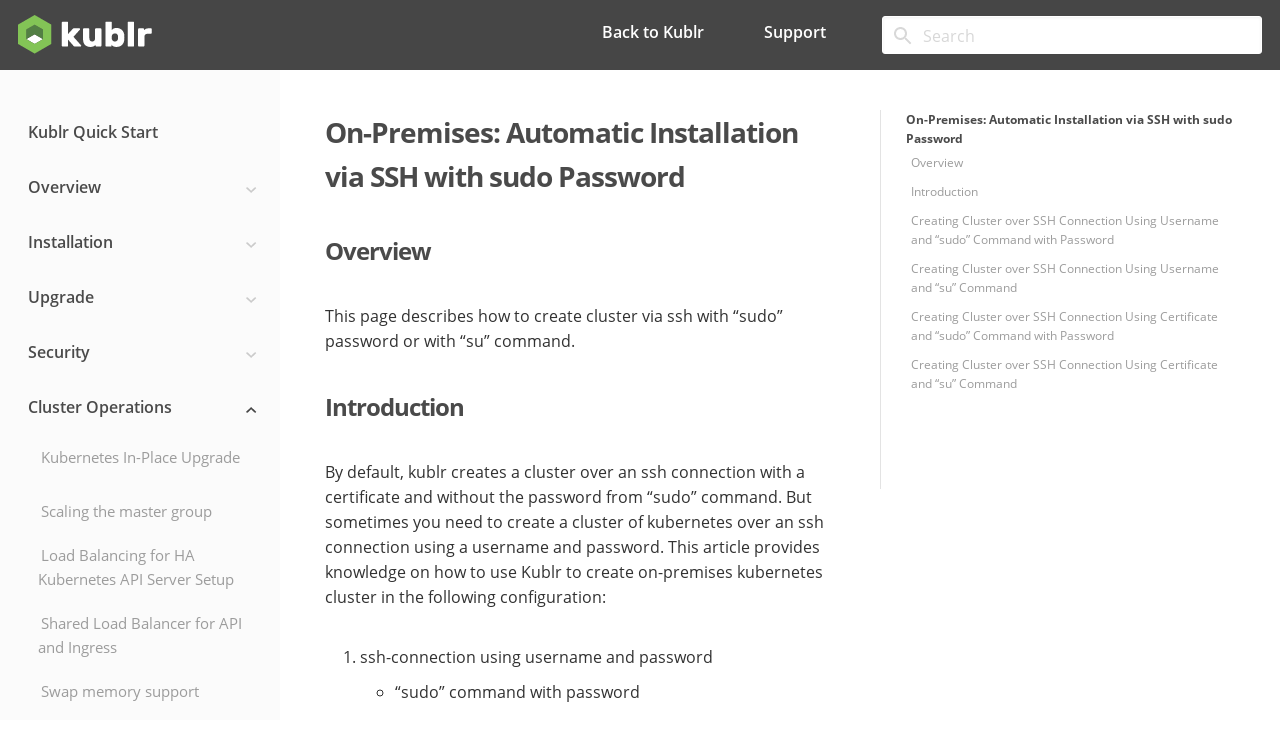

--- FILE ---
content_type: text/html
request_url: http://docs.qa.kublr-dev.com/articles/onprem-ssh/
body_size: 68733
content:
<!doctype html><html lang=en class="js csstransforms3d"><head><meta charset=utf-8><meta name=viewport content="width=device-width,initial-scale=1,maximum-scale=1,user-scalable=no"><meta name=generator content="Hugo 0.72.0"><meta name=description content><link rel="shortcut icon" href=/images/favicon.png type=image/x-icon><link rel=icon href=/images/favicon.png type=image/x-icon><title>On-Premises: Automatic Installation via SSH with sudo Password :: Kublr Documentation</title><link rel=stylesheet href="https://fonts.googleapis.com/css?family=Open+Sans:400,700"><link href=/css/nucleus.css?1760128508 rel=stylesheet><link href=/css/font-awesome.min.css?1760128508 rel=stylesheet><link href=/css/hybrid.css?1760128508 rel=stylesheet><link href=/css/featherlight.min.css?1760128508 rel=stylesheet><link href=/css/perfect-scrollbar.min.css?1760128508 rel=stylesheet><link href=/css/auto-complete.css?1760128508 rel=stylesheet><link href=/css/theme.css?1760128508 rel=stylesheet><link href=/css/hugo-theme.css?1760128508 rel=stylesheet><link href=/css/theme-green.css?1760128508 rel=stylesheet><script src=/js/jquery-2.x.min.js?1760128508></script><style type=text/css>:root #header+#content>#left>#rlblock_left{display:none!important}</style></head><body data-url=/articles/onprem-ssh/><div id=custom-header-wrapper><div class=custom-docs-header-wrapper><div class=header-logo-btns-wrapper><div class=header-logo-wrapper><img width=136px height=42px src=/images/logo.svg></div><div class=header-links-wrapper><a href=https://kublr.com>Back to Kublr</a>
<a href=https://schedule-demo.kublr.com/ target=_blank>Support</a></div></div><div class=search-header-wrapper><div class="searchbox searchbox-header"><img width=24px height=24px src=/images/search.svg>
<input data-search-input id=search-by type=text placeholder=Search></div><script type=text/javascript src=/js/lunr.min.js?1760128508></script><script type=text/javascript src=/js/auto-complete.js?1760128508></script><script type=text/javascript>var baseurl='\/';</script><script type=text/javascript src=/js/search.js?1760128508></script></div></div></div><nav id=sidebar><div class="highlightable sidebar-highlightable"><ul class=topics><li data-nav-id=/quickstart/ title="Kublr Quick Start" class=dd-item><a href=/quickstart/ class=link-header-menu>Kublr Quick Start</a></li><li data-nav-id=/overview/ title="Kublr Overview" class=dd-item><a href=/overview/ class=link-header-menu>Overview
<img src=/images/arrow-2.svg class=arrow-down width=11px; height=6px;>
<img src=/images/arrow-1.svg class=arrow-up width=11px; height=6px;></a><ul><li data-nav-id=/overview/general-architecture/ title="Architecture Overview" class=dd-item><a href=/overview/general-architecture/>Architecture</a></li><li data-nav-id=/overview/deployment-details/ title="Deployment Details" class=dd-item><a href=/overview/deployment-details/>Deployment Details</a></li></ul></li><li data-nav-id=/installation/ title="Installing Kublr in Your Environment" class=dd-item><a href=/installation/ class=link-header-menu>Installation
<img src=/images/arrow-2.svg class=arrow-down width=11px; height=6px;>
<img src=/images/arrow-1.svg class=arrow-up width=11px; height=6px;></a><ul><li data-nav-id=/installation/hardware-recommendation/ title="Kubernetes Cluster Hardware Recommendations" class=dd-item><a href=/installation/hardware-recommendation/>k8s hardware recommendations</a></li><li data-nav-id=/installation/platform-vs-cluster/ title="Platform vs cluster" class=dd-item><a href=/installation/platform-vs-cluster/>Plaform vs cluster</a></li><li data-nav-id=/installation/parameters/ title="Cluster Parameters" class=dd-item><a href=/installation/parameters/ class=link-header-menu>Parameters
<img src=/images/arrow-2.svg class=arrow-down width=11px; height=6px;>
<img src=/images/arrow-1.svg class=arrow-up width=11px; height=6px;></a><ul><li data-nav-id=/installation/parameters/cpus/ title=CPUs class=dd-item><a href=/installation/parameters/cpus/>CPUs</a></li><li data-nav-id=/installation/parameters/etcd_datastore/ title="etcd Datastore" class=dd-item><a href=/installation/parameters/etcd_datastore/>etcd Datastore</a></li><li data-nav-id=/installation/parameters/group_type/ title="Group Type" class=dd-item><a href=/installation/parameters/group_type/>Group Type</a></li><li data-nav-id=/installation/parameters/installation_type/ title="Installation Type" class=dd-item><a href=/installation/parameters/installation_type/>Installation Type</a></li><li data-nav-id=/installation/parameters/instance_type_and_quantity/ title="Instance Type and Quantity" class=dd-item><a href=/installation/parameters/instance_type_and_quantity/>Instance Type and Quantity</a></li><li data-nav-id=/installation/parameters/master_1_ip/ title="IP/DNS of Master 1" class=dd-item><a href=/installation/parameters/master_1_ip/>IP/DNS of Master 1</a></li><li data-nav-id=/installation/parameters/kubernetes_version/ title="Kubernetes Version" class=dd-item><a href=/installation/parameters/kubernetes_version/>Kubernetes Version</a></li><li data-nav-id=/installation/parameters/network_configuration/ title="Network Configuration" class=dd-item><a href=/installation/parameters/network_configuration/>Network Configuration</a></li><li data-nav-id=/installation/parameters/operating_system/ title="Operating System" class=dd-item><a href=/installation/parameters/operating_system/>Operating System</a></li><li data-nav-id=/installation/parameters/public_ssh_key/ title="Public SSH Key" class=dd-item><a href=/installation/parameters/public_ssh_key/>Public SSH Key</a></li><li data-nav-id=/installation/parameters/ram_in_gb/ title="RAM in GB" class=dd-item><a href=/installation/parameters/ram_in_gb/>RAM in GB</a></li><li data-nav-id=/installation/parameters/region/ title=Region class=dd-item><a href=/installation/parameters/region/>Region</a></li><li data-nav-id=/installation/parameters/vmware_general/ title="VMware General" class=dd-item><a href=/installation/parameters/vmware_general/>VMware General</a></li></ul></li><li data-nav-id=/installation/advanced_options/ title="Cluster Advanced options" class=dd-item><a href=/installation/advanced_options/ class=link-header-menu>Advanced options
<img src=/images/arrow-2.svg class=arrow-down width=11px; height=6px;>
<img src=/images/arrow-1.svg class=arrow-up width=11px; height=6px;></a><ul><li data-nav-id=/installation/advanced_options/availability_zones/ title="Availability Zones" class=dd-item><a href=/installation/advanced_options/availability_zones/>Availability Zones</a></li><li data-nav-id=/installation/advanced_options/aws_iam/ title="AWS IAM" class=dd-item><a href=/installation/advanced_options/aws_iam/>AWS IAM</a></li><li data-nav-id=/installation/advanced_options/binary_registry/ title="Binary Registry" class=dd-item><a href=/installation/advanced_options/binary_registry/>Binary Registry</a></li><li data-nav-id=/installation/advanced_options/cni_provider/ title="CNI Provider" class=dd-item><a href=/installation/advanced_options/cni_provider/>CNI Provider</a></li><li data-nav-id=/installation/advanced_options/docker_registry/ title="Docker Registry" class=dd-item><a href=/installation/advanced_options/docker_registry/>Docker Registry</a></li><li data-nav-id=/installation/advanced_options/enable_detailed_monitoring/ title="Enable Detailed Monitoring" class=dd-item><a href=/installation/advanced_options/enable_detailed_monitoring/>Enable Detailed Monitoring</a></li><li data-nav-id=/installation/advanced_options/enable_spotinst_elastigroup/ title="Enable Spotinst Elastigroup" class=dd-item><a href=/installation/advanced_options/enable_spotinst_elastigroup/>Enable Spotinst Elastigroup</a></li><li data-nav-id=/installation/advanced_options/enable_termination_protection/ title="Enable Termination Protection" class=dd-item><a href=/installation/advanced_options/enable_termination_protection/>Enable Termination Protection</a></li><li data-nav-id=/installation/advanced_options/etcd_data_directory_path/ title="etcd Data Directory Path" class=dd-item><a href=/installation/advanced_options/etcd_data_directory_path/>etcd Data Directory Path</a></li><li data-nav-id=/installation/advanced_options/kubernetes_api_server_port/ title="Kubernetes API Server Port" class=dd-item><a href=/installation/advanced_options/kubernetes_api_server_port/>Kubernetes API Server Port</a></li><li data-nav-id=/installation/advanced_options/load_balancer/ title="Load Balancer" class=dd-item><a href=/installation/advanced_options/load_balancer/>Load Balancer</a></li><li data-nav-id=/installation/advanced_options/local_path_provisioner_data_directory_path/ title="Local Path Provisioner Data Directory Path" class=dd-item><a href=/installation/advanced_options/local_path_provisioner_data_directory_path/>Local Path Provisioner Data Directory Path</a></li><li data-nav-id=/installation/advanced_options/oidc_authentication/ title="OIDC Authentication" class=dd-item><a href=/installation/advanced_options/oidc_authentication/>OIDC Authentication</a></li><li data-nav-id=/installation/advanced_options/outpost/ title=Outpost class=dd-item><a href=/installation/advanced_options/outpost/>Outpost</a></li><li data-nav-id=/installation/advanced_options/pod_security_policy/ title="Pod Security Policy" class=dd-item><a href=/installation/advanced_options/pod_security_policy/>Pod Security Policy</a></li><li data-nav-id=/installation/advanced_options/vm_override/ title="VM Override" class=dd-item><a href=/installation/advanced_options/vm_override/>VM Override</a></li><li data-nav-id=/installation/advanced_options/vpc/ title=VPC class=dd-item><a href=/installation/advanced_options/vpc/>VPC</a></li></ul></li><li data-nav-id=/installation/features/ title="Cluster Features" class=dd-item><a href=/installation/features/ class=link-header-menu>Features
<img src=/images/arrow-2.svg class=arrow-down width=11px; height=6px;>
<img src=/images/arrow-1.svg class=arrow-up width=11px; height=6px;></a><ul><li data-nav-id=/installation/features/control_plane/ title="Control Plane" class=dd-item><a href=/installation/features/control_plane/>Control Plane</a></li><li data-nav-id=/installation/features/ingress_controller/ title="Ingress controller" class=dd-item><a href=/installation/features/ingress_controller/>Ingress controller</a></li><li data-nav-id=/installation/features/logging/ title=Logging class=dd-item><a href=/installation/features/logging/>Logging</a></li><li data-nav-id=/installation/features/monitoring/ title=Monitoring class=dd-item><a href=/installation/features/monitoring/>Monitoring</a></li></ul></li><li data-nav-id=/installation/feature-parameters/ title="Feature components and parameters" class=dd-item><a href=/installation/feature-parameters/ class=link-header-menu>Feature parameters
<img src=/images/arrow-2.svg class=arrow-down width=11px; height=6px;>
<img src=/images/arrow-1.svg class=arrow-up width=11px; height=6px;></a><ul><li data-nav-id=/installation/feature-parameters/persistence_enabled/ title="Persistence enabled" class=dd-item><a href=/installation/feature-parameters/persistence_enabled/>Persistence enabled</a></li></ul></li><li data-nav-id=/installation/settings/ title=Settings class=dd-item><a href=/installation/settings/ class=link-header-menu>Settings
<img src=/images/arrow-2.svg class=arrow-down width=11px; height=6px;>
<img src=/images/arrow-1.svg class=arrow-up width=11px; height=6px;></a><ul><li data-nav-id=/installation/settings/settings-general/ title="General Settings" class=dd-item><a href=/installation/settings/settings-general/>General Settings</a></li><li data-nav-id=/installation/settings/settings-other/ title="Miscellaneous Settings" class=dd-item><a href=/installation/settings/settings-other/>Miscellaneous Settings</a></li></ul></li><li data-nav-id=/installation/air-gap/ title="Deploy Kubernetes in Air-Gapped Environments with Kublr" class=dd-item><a href=/installation/air-gap/ class=link-header-menu>k8s in air-gapped environment
<img src=/images/arrow-2.svg class=arrow-down width=11px; height=6px;>
<img src=/images/arrow-1.svg class=arrow-up width=11px; height=6px;></a><ul><li data-nav-id=/installation/air-gap/nexus_rep_inst/ title="Nexus Repository Installation" class=dd-item><a href=/installation/air-gap/nexus_rep_inst/>Nexus Repository Installation</a></li><li data-nav-id=/installation/air-gap/nexus_rep_conf/ title="Nexus Repository Configuration" class=dd-item><a href=/installation/air-gap/nexus_rep_conf/>Nexus Repository Configuration</a></li></ul></li><li data-nav-id=/installation/external/ title="Register externally provisioned clusters" class=dd-item><a href=/installation/external/ class=link-header-menu>Externally provisioned k8s</a></li><li data-nav-id=/installation/aws/ title="Deploy Kubernetes on AWS with Kublr" class=dd-item><a href=/installation/aws/ class=link-header-menu>k8s on AWS
<img src=/images/arrow-2.svg class=arrow-down width=11px; height=6px;>
<img src=/images/arrow-1.svg class=arrow-up width=11px; height=6px;></a><ul><li data-nav-id=/installation/aws/aws_console/ title="Creating AWS Policy and AWS API Access Key" class=dd-item><a href=/installation/aws/aws_console/>Creating AWS Policy and AWS API Access Key</a></li><li data-nav-id=/installation/aws/aws/ title="Creating Kubernetes Cluster on AWS with Kublr" class=dd-item><a href=/installation/aws/aws/>Creating AWS k8s Cluster</a></li><li data-nav-id=/installation/aws/spotinst_elastigroup/ title="Using Spotinst Elastigroup" class=dd-item><a href=/installation/aws/spotinst_elastigroup/>Using Spotinst Elastigroup</a></li></ul></li><li data-nav-id=/installation/azure/ title="Deploy Kubernetes on Microsoft Azure with Kublr" class=dd-item><a href=/installation/azure/ class=link-header-menu>k8s on Azure
<img src=/images/arrow-2.svg class=arrow-down width=11px; height=6px;>
<img src=/images/arrow-1.svg class=arrow-up width=11px; height=6px;></a><ul><li data-nav-id=/installation/azure/azure/ title="Creating Azure API Credentials" class=dd-item><a href=/installation/azure/azure/>Creating Azure API Credentials</a></li><li data-nav-id=/installation/azure/creating_azure_cluster/ title="Creating Kubernetes Cluster in Azure with Kublr" class=dd-item><a href=/installation/azure/creating_azure_cluster/>Creating Azure k8s Cluster</a></li></ul></li><li data-nav-id=/installation/gcp/ title="Deploy Kubernetes on Google Cloud Platform (GCP) with Kublr" class=dd-item><a href=/installation/gcp/ class=link-header-menu>k8s on GCP
<img src=/images/arrow-2.svg class=arrow-down width=11px; height=6px;>
<img src=/images/arrow-1.svg class=arrow-up width=11px; height=6px;></a><ul><li data-nav-id=/installation/gcp/gcp_console/ title="Setup GCP Account" class=dd-item><a href=/installation/gcp/gcp_console/>Setup GCP Account</a></li><li data-nav-id=/installation/gcp/gcp/ title="Creating Kubernetes Cluster on GCP with Kublr" class=dd-item><a href=/installation/gcp/gcp/>Creating GCP k8s Cluster</a></li></ul></li><li data-nav-id=/installation/vmware/ title="Deploy Kubernetes on VMware with Kublr" class=dd-item><a href=/installation/vmware/ class=link-header-menu>k8s on VMware
<img src=/images/arrow-2.svg class=arrow-down width=11px; height=6px;>
<img src=/images/arrow-1.svg class=arrow-up width=11px; height=6px;></a><ul><li data-nav-id=/installation/vmware/vmware-roles/ title="Minimal Set of vSphere Roles & Privileges" class=dd-item><a href=/installation/vmware/vmware-roles/>vSphere Roles & Privileges</a></li><li data-nav-id=/installation/vmware/vsphere/ title="Creating Kubernetes Cluster on vSphere with Kublr" class=dd-item><a href=/installation/vmware/vsphere/>Creating vSphere k8s Cluster</a></li><li data-nav-id=/installation/vmware/vcloud/ title="Creating Kubernetes Cluster on vCloud Director with Kublr" class=dd-item><a href=/installation/vmware/vcloud/>Creating vCloud Director k8s Cluster</a></li><li data-nav-id=/installation/vmware/vsphere-zones/ title="Zone Support in vSphere with Kublr" class=dd-item><a href=/installation/vmware/vsphere-zones/>Zone Support in vSphere with Kublr</a></li><li data-nav-id=/installation/vmware/vsphere_ubuntu_cloud-init/ title="Prepare Ubuntu VM Template with cloud-init for vSphere" class=dd-item><a href=/installation/vmware/vsphere_ubuntu_cloud-init/>Prepare Ubuntu VM Template with cloud-init</a></li><li data-nav-id=/installation/vmware/vsphere_centos7_cloud-init/ title="Prepare CentOS-7 VM Template with cloud-init for vSphere" class=dd-item><a href=/installation/vmware/vsphere_centos7_cloud-init/>Prepare CentOS-7 VM Template with cloud-init</a></li><li data-nav-id=/installation/vmware/vsphere_centos8_cloud-init/ title="Prepare CentOS-8 VM Template with cloud-init for vSphere" class=dd-item><a href=/installation/vmware/vsphere_centos8_cloud-init/>Prepare CentOS-8 VM Template with cloud-init</a></li></ul></li><li data-nav-id=/installation/on-premise/ title="Deploy Kubernetes On-Premises (BYOI) with Kublr" class=dd-item><a href=/installation/on-premise/ class=link-header-menu>k8s On-Premises (BYOI)
<img src=/images/arrow-2.svg class=arrow-down width=11px; height=6px;>
<img src=/images/arrow-1.svg class=arrow-up width=11px; height=6px;></a><ul><li data-nav-id=/installation/on-premise/onpremise/ title="Deploy Kubernetes Cluster On-Premises" class=dd-item><a href=/installation/on-premise/onpremise/>Deploy k8s On-Premises</a></li><li data-nav-id=/installation/on-premise/onprem-virtualbox/ title="Deploy Kubernetes Cluster on Workstation Using VirtualBox" class=dd-item><a href=/installation/on-premise/onprem-virtualbox/>Deploy k8s with VirtualBox</a></li><li data-nav-id=/installation/on-premise/onprem-autossh/ title="Deploy Kubernetes Сluster with Automated SSH" class=dd-item><a href=/installation/on-premise/onprem-autossh/>Deploy k8s with Automated SSH</a></li></ul></li><li data-nav-id=/installation/notes/ title="Installation notes" class=dd-item><a href=/installation/notes/ class=link-header-menu>Installation notes
<img src=/images/arrow-2.svg class=arrow-down width=11px; height=6px;>
<img src=/images/arrow-1.svg class=arrow-up width=11px; height=6px;></a><ul><li data-nav-id=/installation/notes/kcp-install-disable-auto-admin/ title="Disabling administrative user automatically created during KCP installation" class=dd-item><a href=/installation/notes/kcp-install-disable-auto-admin/>Disabling administrative user automatically created during KCP installation</a></li></ul></li><li data-nav-id=/installation/multiarchitecture-support/ title="Multiarchitecture support" class=dd-item><a href=/installation/multiarchitecture-support/>Multiarchitecture support</a></li></ul></li><li data-nav-id=/upgrade/ title="Upgrade Kublr to Newer Versison" class=dd-item><a href=/upgrade/ class=link-header-menu>Upgrade
<img src=/images/arrow-2.svg class=arrow-down width=11px; height=6px;>
<img src=/images/arrow-1.svg class=arrow-up width=11px; height=6px;></a><ul><li data-nav-id=/upgrade/migration_to_kublr_1_18/ title="Migration to Kublr 1.18" class=dd-item><a href=/upgrade/migration_to_kublr_1_18/>Migration to Kublr 1.18</a></li><li data-nav-id=/upgrade/migration_to_kublr_1_20/ title="Migration to Kublr 1.20.2 and ELK 7.10.2" class=dd-item><a href=/upgrade/migration_to_kublr_1_20/>Migration to Kublr 1.20.2 and ELK 7.10.2</a></li><li data-nav-id=/upgrade/feature_upgrade/ title="Upgrade of Cluster Features" class=dd-item><a href=/upgrade/feature_upgrade/>Upgrade of Cluster Features</a></li></ul></li><li data-nav-id=/security/ title="Kublr Security" class=dd-item><a href=/security/ class=link-header-menu>Security
<img src=/images/arrow-2.svg class=arrow-down width=11px; height=6px;>
<img src=/images/arrow-1.svg class=arrow-up width=11px; height=6px;></a><ul><li data-nav-id=/security/rbac-ui/ title="Kublr RBAC" class=dd-item><a href=/security/rbac-ui/>Kublr RBAC</a></li><li data-nav-id=/security/kublr-k8s-rbac-integration/ title="Kubernetes RBAC Integration" class=dd-item><a href=/security/kublr-k8s-rbac-integration/>K8S RBAC Integration</a></li><li data-nav-id=/security/logging-into-kubectl/ title="kubectl OIDC Authentication" class=dd-item><a href=/security/logging-into-kubectl/>kubectl OIDC Authentication</a></li><li data-nav-id=/security/docker-image-sign/ title="Verifying Kublr docker images" class=dd-item><a href=/security/docker-image-sign/>Verifying Kublr docker images</a></li></ul></li><li data-nav-id=/articles/ title="Kubernetes Cluster Operations with Kublr" class="dd-item
open"><a href=/articles/ class=link-header-menu>Cluster Operations
<img src=/images/arrow-2.svg class=arrow-down width=11px; height=6px;>
<img src=/images/arrow-1.svg class=arrow-up width=11px; height=6px;></a><ul><li data-nav-id=/articles/kublr-k8s-inplace-upgrade/ title="Kubernetes In-Place Upgrade" class=dd-item><a href=/articles/kublr-k8s-inplace-upgrade/>Kubernetes In-Place Upgrade</a></li><li data-nav-id=/articles/scaling-master-group/ title="Scaling the master group" class=dd-item><a href=/articles/scaling-master-group/>Scaling the master group</a></li><li data-nav-id=/articles/onprem-multimaster/ title="Load Balancing for HA Kubernetes API Server Setup" class=dd-item><a href=/articles/onprem-multimaster/>Load Balancing for HA Kubernetes API Server Setup</a></li><li data-nav-id=/articles/shared_api_ingress_load_balancer/ title="Using a Single External Load Balancer for Kubernetes API and Ingress for On-prem Clusters" class=dd-item><a href=/articles/shared_api_ingress_load_balancer/>Shared Load Balancer for API and Ingress</a></li><li data-nav-id=/articles/swap/ title="Swap memory support" class=dd-item><a href=/articles/swap/>Swap memory support</a></li><li data-nav-id=/articles/image-caching/ title="Image caching with Spegel" class=dd-item><a href=/articles/image-caching/>Image caching with Spegel</a></li><li data-nav-id=/articles/custom-metric-services/ title="Kublr Custom Metric Server" class=dd-item><a href=/articles/custom-metric-services/>Kublr Custom Metric Server</a></li><li data-nav-id=/articles/psa/ title="Pod Security Admission" class=dd-item><a href=/articles/psa/>Pod Security Admission</a></li><li data-nav-id=/articles/helm-intalling-packages/ title="Helm package installation via Kublr cluster specification" class=dd-item><a href=/articles/helm-intalling-packages/>Helm package installation via Kublr cluster specification</a></li><li data-nav-id=/articles/user-monitoring_and_logging_only/ title="Create user with access to monitoring and logging only" class=dd-item><a href=/articles/user-monitoring_and_logging_only/>Create user with access to monitoring and logging only</a></li><li data-nav-id=/articles/logging-monitoring-migration-procedure/ title="Logging and monitoring data migration procedure" class=dd-item><a href=/articles/logging-monitoring-migration-procedure/>Logging and monitoring data migration procedure</a></li><li data-nav-id=/articles/managing-cluster-features/ title="Managing Cluster Features" class=dd-item><a href=/articles/managing-cluster-features/>Managing Cluster Features</a></li><li data-nav-id=/articles/vsphere-troubleshooting/ title="vSphere troubleshooting" class=dd-item><a href=/articles/vsphere-troubleshooting/>vSphere troubleshooting</a></li><li data-nav-id=/articles/onprem-ssh/ title="On-Premises: Automatic Installation via SSH with sudo Password" class="dd-item active"><a href=/articles/onprem-ssh/>On-Premises: Automatic Installation via SSH with sudo Password</a></li><li data-nav-id=/articles/kublr-cli/ title="Kublr CLI" class=dd-item><a href=/articles/kublr-cli/>Kublr CLI</a></li><li data-nav-id=/articles/kublr-on-baremetal/ title="Kubernetes On-Premises Deployments with Kublr" class=dd-item><a href=/articles/kublr-on-baremetal/>Kubernetes On-Premises Deployments with Kublr</a></li><li data-nav-id=/articles/custom-dns/ title="Custom DNS Forwarding Settings" class=dd-item><a href=/articles/custom-dns/>Custom DNS Forwarding Settings</a></li><li data-nav-id=/articles/oidc/ title="External OpenID Connect Authentication" class=dd-item><a href=/articles/oidc/>External OpenID Connect Authentication</a></li><li data-nav-id=/articles/customize-provisioning/ title="Running pre- and post- install scripts." class=dd-item><a href=/articles/customize-provisioning/>Running pre- and post- install scripts.</a></li><li data-nav-id=/articles/keycloak/ title="Working with Keycloak" class=dd-item><a href=/articles/keycloak/>Working with Keycloak</a></li><li data-nav-id=/articles/psp/ title="Pod Security Policies" class=dd-item><a href=/articles/psp/>Pod Security Policies</a></li><li data-nav-id=/articles/existing-aws-resources/ title="Using Existing AWS Resources" class=dd-item><a href=/articles/existing-aws-resources/>Using Existing AWS Resources</a></li><li data-nav-id=/articles/gpu/ title="Kubernetes GPU support example" class=dd-item><a href=/articles/gpu/>Kubernetes GPU support example</a></li><li data-nav-id=/articles/elastic-license/ title="Elastic Stack license application" class=dd-item><a href=/articles/elastic-license/>Elastic Stack license application</a></li><li data-nav-id=/articles/backup/ title="Backup (deprecated)" class=dd-item><a href=/articles/backup/ class=link-header-menu>Backup (deprecated)
<img src=/images/arrow-2.svg class=arrow-down width=11px; height=6px;>
<img src=/images/arrow-1.svg class=arrow-up width=11px; height=6px;></a><ul><li data-nav-id=/articles/backup/etcd-backup/ title="Backup and Restore of ETCD Database" class=dd-item><a href=/articles/backup/etcd-backup/>Backup and Restore of ETCD Database</a></li></ul></li><li data-nav-id=/articles/ingress-onprem-setup/ title="On-Premises Ingress Setup" class=dd-item><a href=/articles/ingress-onprem-setup/>On-Premises Ingress Setup</a></li><li data-nav-id=/articles/ingress-tls-setup/ title="Ingress TLS/SSL Setup" class=dd-item><a href=/articles/ingress-tls-setup/>Ingress TLS/SSL Setup</a></li><li data-nav-id=/articles/dns-setup/ title="DNS Setup" class=dd-item><a href=/articles/dns-setup/>DNS Setup</a></li><li data-nav-id=/articles/master-nodes-access-via-ssh/ title="Accessing master nodes via SSH" class=dd-item><a href=/articles/master-nodes-access-via-ssh/>Accessing master nodes via SSH</a></li><li data-nav-id=/articles/vmware_vsphere_storage_drs_clusters/ title="VMware vSphere storage DRS clusters" class=dd-item><a href=/articles/vmware_vsphere_storage_drs_clusters/>VMware vSphere storage DRS clusters</a></li></ul></li><li data-nav-id=/usecases/ title="Kublr Use Cases" class=dd-item><a href=/usecases/ class=link-header-menu>Use Cases
<img src=/images/arrow-2.svg class=arrow-down width=11px; height=6px;>
<img src=/images/arrow-1.svg class=arrow-up width=11px; height=6px;></a><ul><li data-nav-id=/usecases/login-into-kublr-with-azure/ title="Login to Kublr with Microsoft Entra ID Credentials" class=dd-item><a href=/usecases/login-into-kublr-with-azure/>Login to Kublr with Microsoft Entra ID Credentials</a></li><li data-nav-id=/usecases/login-into-kublr-with-ad/ title="Login to Kublr with Microsoft Active Directory" class=dd-item><a href=/usecases/login-into-kublr-with-ad/>Login to Kublr with Microsoft Active Directory</a></li><li data-nav-id=/usecases/login-into-kublr-with-azure-auth0/ title="Login to Kublr with Microsoft Entra ID and Auth0" class=dd-item><a href=/usecases/login-into-kublr-with-azure-auth0/>Login to Kublr with Microsoft Entra ID and Auth0</a></li><li data-nav-id=/usecases/rbac-logs-only/ title="RBAC Example: Access to Business Application and OS Logs Only" class=dd-item><a href=/usecases/rbac-logs-only/>RBAC Example: Access to Business Application and OS Logs Only</a></li><li data-nav-id=/usecases/using-cilium-as-custom-cni/ title="Using Cilium as Custom CNI in Kublr" class=dd-item><a href=/usecases/using-cilium-as-custom-cni/>Using Cilium as Custom CNI in Kublr</a></li><li data-nav-id=/usecases/rbac-groups-access-levels/ title="RBAC Example: Groups with Different Access Levels" class=dd-item><a href=/usecases/rbac-groups-access-levels/>RBAC Example: Groups with Different Access Levels</a></li></ul></li><li data-nav-id=/integrations/ title=Integrations class=dd-item><a href=/integrations/ class=link-header-menu>Integrations
<img src=/images/arrow-2.svg class=arrow-down width=11px; height=6px;>
<img src=/images/arrow-1.svg class=arrow-up width=11px; height=6px;></a><ul><li data-nav-id=/integrations/ambassador/ title=Ambassador class=dd-item><a href=/integrations/ambassador/>Ambassador</a></li></ul></li><li data-nav-id=/logging/ title=Logging class=dd-item><a href=/logging/ class=link-header-menu>Logging
<img src=/images/arrow-2.svg class=arrow-down width=11px; height=6px;>
<img src=/images/arrow-1.svg class=arrow-up width=11px; height=6px;></a><ul><li data-nav-id=/logging/logging-overview/ title="Kublr logging architecture" class=dd-item><a href=/logging/logging-overview/>Overview</a></li><li data-nav-id=/logging/logging-deployment/ title="Kublr Logging Deployment Options" class=dd-item><a href=/logging/logging-deployment/>Deployment</a></li><li data-nav-id=/logging/logging-fluentd-fluentbit/ title="Fluentd and Fluent Bit" class=dd-item><a href=/logging/logging-fluentd-fluentbit/>Fluentd and Fluent Bit</a></li><li data-nav-id=/logging/logging-kibana/ title="Working with logs in Kibana" class=dd-item><a href=/logging/logging-kibana/>Kibana</a></li><li data-nav-id=/logging/logging-rollover-data-streams/ title="Log rollover and data streams" class=dd-item><a href=/logging/logging-rollover-data-streams/>Rollover and data streams</a></li><li data-nav-id=/logging/logging-operations/ title="Logging operations" class=dd-item><a href=/logging/logging-operations/>Logging operations</a></li><li data-nav-id=/logging/logging-api-audit/ title="API audit data" class=dd-item><a href=/logging/logging-api-audit/>API audit</a></li><li data-nav-id=/logging/logging-troubleshooting/ title="Logging troubleshooting" class=dd-item><a href=/logging/logging-troubleshooting/>Troubleshooting</a></li></ul></li><li data-nav-id=/monitoring/ title=Monitoring class=dd-item><a href=/monitoring/ class=link-header-menu>Monitoring
<img src=/images/arrow-2.svg class=arrow-down width=11px; height=6px;>
<img src=/images/arrow-1.svg class=arrow-up width=11px; height=6px;></a><ul><li data-nav-id=/monitoring/monitoring/ title="Monitoring overview" class=dd-item><a href=/monitoring/monitoring/>Overview</a></li><li data-nav-id=/monitoring/managing-alerts/ title="Managing alerts" class=dd-item><a href=/monitoring/managing-alerts/>Managing alerts</a></li><li data-nav-id=/monitoring/victoria-metrics/ title="Using VictoriaMetrics instead of Prometheus" class=dd-item><a href=/monitoring/victoria-metrics/>VictoriaMetrics</a></li></ul></li><li data-nav-id=/reference/ title=Reference class=dd-item><a href=/reference/ class=link-header-menu>Reference
<img src=/images/arrow-2.svg class=arrow-down width=11px; height=6px;>
<img src=/images/arrow-1.svg class=arrow-up width=11px; height=6px;></a><ul><li data-nav-id=/reference/api/ title=API class=dd-item><a href=/reference/api/ class=link-header-menu>API
<img src=/images/arrow-2.svg class=arrow-down width=11px; height=6px;>
<img src=/images/arrow-1.svg class=arrow-up width=11px; height=6px;></a><ul><li data-nav-id=/reference/api/operations/ title=Operations class=dd-item><a href=/reference/api/operations/>Operations</a></li><li data-nav-id=/reference/api/types/ title=Types class=dd-item><a href=/reference/api/types/>Types</a></li></ul></li><li data-nav-id=/reference/kublr-cluster-spec/ title="Kublr Cluster Specification" class=dd-item><a href=/reference/kublr-cluster-spec/>Cluster Spec</a></li><li data-nav-id=/reference/container-rts/ title="Container runtimes" class=dd-item><a href=/reference/container-rts/ class=link-header-menu>Container runtimes
<img src=/images/arrow-2.svg class=arrow-down width=11px; height=6px;>
<img src=/images/arrow-1.svg class=arrow-up width=11px; height=6px;></a><ul><li data-nav-id=/reference/container-rts/docker/ title=Docker class=dd-item><a href=/reference/container-rts/docker/ class=link-header-menu>Docker
<img src=/images/arrow-2.svg class=arrow-down width=11px; height=6px;>
<img src=/images/arrow-1.svg class=arrow-up width=11px; height=6px;></a><ul><li data-nav-id=/reference/container-rts/docker/red_hat/ title="Red Hat" class=dd-item><a href=/reference/container-rts/docker/red_hat/>Red Hat</a></li></ul></li></ul></li><li data-nav-id=/reference/azure-deployment-architecture/ title="Azure Deployment Architecture" class=dd-item><a href=/reference/azure-deployment-architecture/>Azure</a></li><li data-nav-id=/reference/aws-deployment-architecture/ title="AWS Deployment Architecture" class=dd-item><a href=/reference/aws-deployment-architecture/>AWS</a></li><li data-nav-id=/reference/default-alertmanager-rules/ title="Default AlertManager rules in Kublr" class=dd-item><a href=/reference/default-alertmanager-rules/>AlertManager Rules</a></li><li data-nav-id=/reference/network-access/ title="Network Access" class=dd-item><a href=/reference/network-access/>Network Access</a></li></ul></li><li data-nav-id=/troubleshooting/ title="Kublr Troubleshooting" class=dd-item><a href=/troubleshooting/ class=link-header-menu>Troubleshooting
<img src=/images/arrow-2.svg class=arrow-down width=11px; height=6px;>
<img src=/images/arrow-1.svg class=arrow-up width=11px; height=6px;></a><ul><li data-nav-id=/troubleshooting/azure-clusters-removing/ title="Azure Cluster Removal Errors" class=dd-item><a href=/troubleshooting/azure-clusters-removing/>Azure Cluster Removal Errors</a></li><li data-nav-id=/troubleshooting/recovery-scenarios/ title="Recovery Scenarios" class=dd-item><a href=/troubleshooting/recovery-scenarios/>Recovery Scenarios</a></li><li data-nav-id=/troubleshooting/database-space-exceeded/ title="Database Space Exceeded" class=dd-item><a href=/troubleshooting/database-space-exceeded/>Database Space Exceeded</a></li><li data-nav-id=/troubleshooting/cluster_update-time_synchronization/ title="Cluster Update - Time Synchronization" class=dd-item><a href=/troubleshooting/cluster_update-time_synchronization/>Cluster Update - Time Synchronization</a></li><li data-nav-id=/troubleshooting/faq/ title="Frequently Asked Questions" class=dd-item><a href=/troubleshooting/faq/>FAQ</a></li><li data-nav-id=/troubleshooting/docker/ title="Docker Service Troubleshooting" class=dd-item><a href=/troubleshooting/docker/>Docker Service Troubleshooting</a></li></ul></li><li data-nav-id=/releasenotes/ title="Release Notes" class=dd-item><a href=/releasenotes/ class=link-header-menu>Release Notes
<img src=/images/arrow-2.svg class=arrow-down width=11px; height=6px;>
<img src=/images/arrow-1.svg class=arrow-up width=11px; height=6px;></a><ul><li data-nav-id=/releasenotes/1.29/ title=1.29 class=dd-item><a href=/releasenotes/1.29/ class=link-header-menu>1.29
<img src=/images/arrow-2.svg class=arrow-down width=11px; height=6px;>
<img src=/images/arrow-1.svg class=arrow-up width=11px; height=6px;></a><ul><li data-nav-id=/releasenotes/1.29/release-1.29.2/ title="Kublr Release 1.29.2 (2025-03-04)" class=dd-item><a href=/releasenotes/1.29/release-1.29.2/>Release 1.29.2</a></li><li data-nav-id=/releasenotes/1.29/release-1.29.0/ title="Kublr Release 1.29.0 (2024-11-04)" class=dd-item><a href=/releasenotes/1.29/release-1.29.0/>Release 1.29.0</a></li></ul></li><li data-nav-id=/releasenotes/1.28/ title=1.28 class=dd-item><a href=/releasenotes/1.28/ class=link-header-menu>1.28
<img src=/images/arrow-2.svg class=arrow-down width=11px; height=6px;>
<img src=/images/arrow-1.svg class=arrow-up width=11px; height=6px;></a><ul><li data-nav-id=/releasenotes/1.28/release-1.28.1/ title="Kublr Release 1.28.1 (2024-06-15)" class=dd-item><a href=/releasenotes/1.28/release-1.28.1/>Release 1.28.1</a></li><li data-nav-id=/releasenotes/1.28/release-1.28.0/ title="Kublr Release 1.28.0 (2024-04-01)" class=dd-item><a href=/releasenotes/1.28/release-1.28.0/>Release 1.28.0</a></li></ul></li><li data-nav-id=/releasenotes/1.27/ title=1.27 class=dd-item><a href=/releasenotes/1.27/ class=link-header-menu>1.27
<img src=/images/arrow-2.svg class=arrow-down width=11px; height=6px;>
<img src=/images/arrow-1.svg class=arrow-up width=11px; height=6px;></a><ul><li data-nav-id=/releasenotes/1.27/release-1.27.1/ title="Kublr Release 1.27.1 (2023-11-10)" class=dd-item><a href=/releasenotes/1.27/release-1.27.1/>Release 1.27.1</a></li></ul></li><li data-nav-id=/releasenotes/1.26/ title=1.26 class=dd-item><a href=/releasenotes/1.26/ class=link-header-menu>1.26
<img src=/images/arrow-2.svg class=arrow-down width=11px; height=6px;>
<img src=/images/arrow-1.svg class=arrow-up width=11px; height=6px;></a><ul><li data-nav-id=/releasenotes/1.26/release-1.26.2/ title="Kublr Release 1.26.2 (2023-11-11)" class=dd-item><a href=/releasenotes/1.26/release-1.26.2/>Release 1.26.2</a></li><li data-nav-id=/releasenotes/1.26/release-1.26.1/ title="Kublr Release 1.26.1 (2023-08-04)" class=dd-item><a href=/releasenotes/1.26/release-1.26.1/>Release 1.26.1</a></li><li data-nav-id=/releasenotes/1.26/release-1.26.0/ title="Kublr Release 1.26.0 (2023-06-28)" class=dd-item><a href=/releasenotes/1.26/release-1.26.0/>Release 1.26.0</a></li></ul></li><li data-nav-id=/releasenotes/1.25/ title=1.25 class=dd-item><a href=/releasenotes/1.25/ class=link-header-menu>1.25
<img src=/images/arrow-2.svg class=arrow-down width=11px; height=6px;>
<img src=/images/arrow-1.svg class=arrow-up width=11px; height=6px;></a><ul><li data-nav-id=/releasenotes/1.25/release-1.25.4/ title="Kublr Release 1.25.4 (2023-08-04)" class=dd-item><a href=/releasenotes/1.25/release-1.25.4/>Release 1.25.4</a></li><li data-nav-id=/releasenotes/1.25/release-1.25.3/ title="Kublr Release 1.25.3 (2023-06-19)" class=dd-item><a href=/releasenotes/1.25/release-1.25.3/>Release 1.25.3</a></li><li data-nav-id=/releasenotes/1.25/release-1.25.1/ title="Kublr Release 1.25.1 (2023-05-19)" class=dd-item><a href=/releasenotes/1.25/release-1.25.1/>Release 1.25.1</a></li><li data-nav-id=/releasenotes/1.25/release-1.25.0/ title="Kublr Release 1.25.0 (2023-04-07)" class=dd-item><a href=/releasenotes/1.25/release-1.25.0/>Release 1.25.0</a></li></ul></li><li data-nav-id=/releasenotes/1.24/ title=1.24 class=dd-item><a href=/releasenotes/1.24/ class=link-header-menu>1.24
<img src=/images/arrow-2.svg class=arrow-down width=11px; height=6px;>
<img src=/images/arrow-1.svg class=arrow-up width=11px; height=6px;></a><ul><li data-nav-id=/releasenotes/1.24/release-1.24.2/ title="Kublr Release 1.24.2 (2023-02-16)" class=dd-item><a href=/releasenotes/1.24/release-1.24.2/>Release 1.24.2</a></li><li data-nav-id=/releasenotes/1.24/release-1.24.1/ title="Kublr Release 1.24.1 (2023-01-23)" class=dd-item><a href=/releasenotes/1.24/release-1.24.1/>Release 1.24.1</a></li><li data-nav-id=/releasenotes/1.24/release-1.24.0/ title="Kublr Release 1.24.0 (2022-12-23)" class=dd-item><a href=/releasenotes/1.24/release-1.24.0/>Release 1.24.0</a></li></ul></li><li data-nav-id=/releasenotes/old/ title="Old Releases" class=dd-item><a href=/releasenotes/old/ class=link-header-menu>Old Releases
<img src=/images/arrow-2.svg class=arrow-down width=11px; height=6px;>
<img src=/images/arrow-1.svg class=arrow-up width=11px; height=6px;></a><ul><li data-nav-id=/releasenotes/old/1.23/ title=1.23 class=dd-item><a href=/releasenotes/old/1.23/ class=link-header-menu>1.23
<img src=/images/arrow-2.svg class=arrow-down width=11px; height=6px;>
<img src=/images/arrow-1.svg class=arrow-up width=11px; height=6px;></a><ul><li data-nav-id=/releasenotes/old/1.23/release-1.23.2/ title="Kublr Release 1.23.2 (2022-11-14)" class=dd-item><a href=/releasenotes/old/1.23/release-1.23.2/>Release 1.23.2</a></li><li data-nav-id=/releasenotes/old/1.23/release-1.23.1/ title="Kublr Release 1.23.1 (2022-11-10)" class=dd-item><a href=/releasenotes/old/1.23/release-1.23.1/>Release 1.23.1</a></li><li data-nav-id=/releasenotes/old/1.23/release-1.23.0/ title="Kublr Release 1.23.0 (2022-10-15)" class=dd-item><a href=/releasenotes/old/1.23/release-1.23.0/>Release 1.23.0</a></li></ul></li><li data-nav-id=/releasenotes/old/1.22/ title=1.22 class=dd-item><a href=/releasenotes/old/1.22/ class=link-header-menu>1.22
<img src=/images/arrow-2.svg class=arrow-down width=11px; height=6px;>
<img src=/images/arrow-1.svg class=arrow-up width=11px; height=6px;></a><ul><li data-nav-id=/releasenotes/old/1.22/release-1.22.3/ title="Kublr Release 1.22.3 (2022-07-04)" class=dd-item><a href=/releasenotes/old/1.22/release-1.22.3/>Release 1.22.3</a></li><li data-nav-id=/releasenotes/old/1.22/release-1.22.2/ title="Kublr Release 1.22.2 (2022-03-15)" class=dd-item><a href=/releasenotes/old/1.22/release-1.22.2/>Release 1.22.2</a></li><li data-nav-id=/releasenotes/old/1.22/release-1.22.1/ title="Kublr Release 1.22.1 (2022-02-09)" class=dd-item><a href=/releasenotes/old/1.22/release-1.22.1/>Release 1.22.1</a></li><li data-nav-id=/releasenotes/old/1.22/release-1.22.0/ title="Kublr Release 1.22.0 (2021-12-31)" class=dd-item><a href=/releasenotes/old/1.22/release-1.22.0/>Release 1.22.0</a></li></ul></li><li data-nav-id=/releasenotes/old/1.21/ title=1.21 class=dd-item><a href=/releasenotes/old/1.21/ class=link-header-menu>1.21
<img src=/images/arrow-2.svg class=arrow-down width=11px; height=6px;>
<img src=/images/arrow-1.svg class=arrow-up width=11px; height=6px;></a><ul><li data-nav-id=/releasenotes/old/1.21/release-1.21.2/ title="Kublr Release 1.21.2 (2021-08-10)" class=dd-item><a href=/releasenotes/old/1.21/release-1.21.2/>Release 1.21.2</a></li><li data-nav-id=/releasenotes/old/1.21/release-1.21.1/ title="Kublr Release 1.21.1 (2021-06-25)" class=dd-item><a href=/releasenotes/old/1.21/release-1.21.1/>Release 1.21.1</a></li><li data-nav-id=/releasenotes/old/1.21/release-1.21.0/ title="Kublr Release 1.21.0 (2021-06-11, NB! Critical known issue, use 1.21.1)" class=dd-item><a href=/releasenotes/old/1.21/release-1.21.0/>Release 1.21.0</a></li></ul></li><li data-nav-id=/releasenotes/old/1.20/ title=1.20 class=dd-item><a href=/releasenotes/old/1.20/ class=link-header-menu>1.20
<img src=/images/arrow-2.svg class=arrow-down width=11px; height=6px;>
<img src=/images/arrow-1.svg class=arrow-up width=11px; height=6px;></a><ul><li data-nav-id=/releasenotes/old/1.20/release-1.20.2/ title="Kublr Release 1.20.2 (2021-03-25)" class=dd-item><a href=/releasenotes/old/1.20/release-1.20.2/>Release 1.20.2</a></li><li data-nav-id=/releasenotes/old/1.20/release-1.20.1/ title="Kublr Release 1.20.1 (2021-02-12)" class=dd-item><a href=/releasenotes/old/1.20/release-1.20.1/>Release 1.20.1</a></li><li data-nav-id=/releasenotes/old/1.20/release-1.20.0/ title="Kublr Release 1.20.0 (2021-01-29)" class=dd-item><a href=/releasenotes/old/1.20/release-1.20.0/>Release 1.20.0</a></li></ul></li><li data-nav-id=/releasenotes/old/1.19/ title=1.19 class=dd-item><a href=/releasenotes/old/1.19/ class=link-header-menu>1.19
<img src=/images/arrow-2.svg class=arrow-down width=11px; height=6px;>
<img src=/images/arrow-1.svg class=arrow-up width=11px; height=6px;></a><ul><li data-nav-id=/releasenotes/old/1.19/release-1.19.3/ title="Kublr Release 1.19.3 (2020-11-03)" class=dd-item><a href=/releasenotes/old/1.19/release-1.19.3/>Release 1.19.3</a></li><li data-nav-id=/releasenotes/old/1.19/release-1.19.2/ title="Kublr Release 1.19.2 (2020-10-08)" class=dd-item><a href=/releasenotes/old/1.19/release-1.19.2/>Release 1.19.2</a></li><li data-nav-id=/releasenotes/old/1.19/release-1.19.1/ title="Kublr Release 1.19.1 (2020-09-24)" class=dd-item><a href=/releasenotes/old/1.19/release-1.19.1/>Release 1.19.1</a></li><li data-nav-id=/releasenotes/old/1.19/release-1.19.0/ title="Kublr Release 1.19.0 (2020-09-04)" class=dd-item><a href=/releasenotes/old/1.19/release-1.19.0/>Release 1.19.0</a></li></ul></li><li data-nav-id=/releasenotes/old/1.18/ title=1.18 class=dd-item><a href=/releasenotes/old/1.18/ class=link-header-menu>1.18
<img src=/images/arrow-2.svg class=arrow-down width=11px; height=6px;>
<img src=/images/arrow-1.svg class=arrow-up width=11px; height=6px;></a><ul><li data-nav-id=/releasenotes/old/1.18/release-1.18.1/ title="Kublr Release 1.18.1 (2020-07-07)" class=dd-item><a href=/releasenotes/old/1.18/release-1.18.1/>Release 1.18.1</a></li><li data-nav-id=/releasenotes/old/1.18/release-1.18.0/ title="Kublr Release 1.18.0 (2020-05-29)" class=dd-item><a href=/releasenotes/old/1.18/release-1.18.0/>Release 1.18.0</a></li></ul></li><li data-nav-id=/releasenotes/old/1.17/ title=1.17 class=dd-item><a href=/releasenotes/old/1.17/ class=link-header-menu>1.17
<img src=/images/arrow-2.svg class=arrow-down width=11px; height=6px;>
<img src=/images/arrow-1.svg class=arrow-up width=11px; height=6px;></a><ul><li data-nav-id=/releasenotes/old/1.17/release-1.17.1/ title="Kublr Release 1.17.1 (2020-03-30)" class=dd-item><a href=/releasenotes/old/1.17/release-1.17.1/>Release 1.17.1</a></li><li data-nav-id=/releasenotes/old/1.17/release-1.17.0/ title="Kublr Release 1.17.0 (2020-03-09)" class=dd-item><a href=/releasenotes/old/1.17/release-1.17.0/>Release 1.17.0</a></li></ul></li><li data-nav-id=/releasenotes/old/1.16/ title=1.16 class=dd-item><a href=/releasenotes/old/1.16/ class=link-header-menu>1.16
<img src=/images/arrow-2.svg class=arrow-down width=11px; height=6px;>
<img src=/images/arrow-1.svg class=arrow-up width=11px; height=6px;></a><ul><li data-nav-id=/releasenotes/old/1.16/release-1.16.0/ title="Kublr Release 1.16.0 (2020-01-28)" class=dd-item><a href=/releasenotes/old/1.16/release-1.16.0/>Release 1.16.0</a></li></ul></li><li data-nav-id=/releasenotes/old/1.15/ title=1.15 class=dd-item><a href=/releasenotes/old/1.15/ class=link-header-menu>1.15
<img src=/images/arrow-2.svg class=arrow-down width=11px; height=6px;>
<img src=/images/arrow-1.svg class=arrow-up width=11px; height=6px;></a><ul><li data-nav-id=/releasenotes/old/1.15/release-1.15.1/ title="Kublr Release 1.15.1 (2020-01-17)" class=dd-item><a href=/releasenotes/old/1.15/release-1.15.1/>Release 1.15.1</a></li><li data-nav-id=/releasenotes/old/1.15/release-1.15.0/ title="Kublr Release 1.15.0 (2019-12-04)" class=dd-item><a href=/releasenotes/old/1.15/release-1.15.0/>Release 1.15.0</a></li></ul></li><li data-nav-id=/releasenotes/old/1.14/ title=1.14 class=dd-item><a href=/releasenotes/old/1.14/ class=link-header-menu>1.14
<img src=/images/arrow-2.svg class=arrow-down width=11px; height=6px;>
<img src=/images/arrow-1.svg class=arrow-up width=11px; height=6px;></a><ul><li data-nav-id=/releasenotes/old/1.14/release-1.14.0/ title="Kublr Demo/Installer Release 1.14.0 (2019-11-01)" class=dd-item><a href=/releasenotes/old/1.14/release-1.14.0/>Release 1.14.0</a></li></ul></li><li data-nav-id=/releasenotes/old/1.13/ title=1.13 class=dd-item><a href=/releasenotes/old/1.13/ class=link-header-menu>1.13
<img src=/images/arrow-2.svg class=arrow-down width=11px; height=6px;>
<img src=/images/arrow-1.svg class=arrow-up width=11px; height=6px;></a><ul><li data-nav-id=/releasenotes/old/1.13/release-1.13.1/ title="Kublr Demo/Installer Release 1.13.1 (2019-09-16)" class=dd-item><a href=/releasenotes/old/1.13/release-1.13.1/>Release 1.13.1</a></li><li data-nav-id=/releasenotes/old/1.13/release-1.13.0/ title="Kublr Demo/Installer Release 1.13.0 (2019-08-06)" class=dd-item><a href=/releasenotes/old/1.13/release-1.13.0/>Release 1.13.0</a></li></ul></li><li data-nav-id=/releasenotes/old/1.12/ title=1.12 class=dd-item><a href=/releasenotes/old/1.12/ class=link-header-menu>1.12
<img src=/images/arrow-2.svg class=arrow-down width=11px; height=6px;>
<img src=/images/arrow-1.svg class=arrow-up width=11px; height=6px;></a><ul><li data-nav-id=/releasenotes/old/1.12/release-1.12.1/ title="Kublr Demo/Installer Release 1.12.1 (2019-07-10)" class=dd-item><a href=/releasenotes/old/1.12/release-1.12.1/>Release 1.12.1</a></li><li data-nav-id=/releasenotes/old/1.12/release-1.12.0/ title="Kublr Demo/Installer Release 1.12.0 (2019-05-16)" class=dd-item><a href=/releasenotes/old/1.12/release-1.12.0/>Release 1.12.0</a></li></ul></li><li data-nav-id=/releasenotes/old/1.11/ title=1.11 class=dd-item><a href=/releasenotes/old/1.11/ class=link-header-menu>1.11
<img src=/images/arrow-2.svg class=arrow-down width=11px; height=6px;>
<img src=/images/arrow-1.svg class=arrow-up width=11px; height=6px;></a><ul><li data-nav-id=/releasenotes/old/1.11/release-1.11.4/ title="Kublr Demo/Installer Release 1.11.4 (2019-06-04)" class=dd-item><a href=/releasenotes/old/1.11/release-1.11.4/>Release 1.11.4</a></li><li data-nav-id=/releasenotes/old/1.11/release-1.11.3/ title="Kublr Demo/Installer Release 1.11.3 (2019-04-25)" class=dd-item><a href=/releasenotes/old/1.11/release-1.11.3/>Release 1.11.3</a></li><li data-nav-id=/releasenotes/old/1.11/release-1.11.2/ title="Kublr Demo/Installer Release 1.11.2 (2019-03-27)" class=dd-item><a href=/releasenotes/old/1.11/release-1.11.2/>Release 1.11.2</a></li><li data-nav-id=/releasenotes/old/1.11/release-1.11.1/ title="Kublr Demo/Installer Release 1.11.1 (2019-01-23)" class=dd-item><a href=/releasenotes/old/1.11/release-1.11.1/>Release 1.11.1</a></li><li data-nav-id=/releasenotes/old/1.11/release-1.11.0/ title="Kublr Demo/Installer Release 1.11.0 (2018-12-12)" class=dd-item><a href=/releasenotes/old/1.11/release-1.11.0/>Release 1.11.0</a></li></ul></li><li data-nav-id=/releasenotes/old/1.10/ title=1.10 class=dd-item><a href=/releasenotes/old/1.10/ class=link-header-menu>1.10
<img src=/images/arrow-2.svg class=arrow-down width=11px; height=6px;>
<img src=/images/arrow-1.svg class=arrow-up width=11px; height=6px;></a><ul><li data-nav-id=/releasenotes/old/1.10/release-1.10.3/ title="Kublr Demo/Installer Release 1.10.3 (2018-11-13)" class=dd-item><a href=/releasenotes/old/1.10/release-1.10.3/>Release 1.10.3</a></li><li data-nav-id=/releasenotes/old/1.10/release-1.10.2/ title="Kublr Demo/Installer Release 1.10.2 (2018-10-19)" class=dd-item><a href=/releasenotes/old/1.10/release-1.10.2/>Release 1.10.2</a></li><li data-nav-id=/releasenotes/old/1.10/release-1.10.1/ title="Kublr Demo/Installer Release 1.10.1 (2018-10-02)" class=dd-item><a href=/releasenotes/old/1.10/release-1.10.1/>Release 1.10.1</a></li><li data-nav-id=/releasenotes/old/1.10/release-1.10.0/ title="Kublr Demo/Installer Release 1.10.0 (2018-07-31)" class=dd-item><a href=/releasenotes/old/1.10/release-1.10.0/>Release 1.10.0</a></li></ul></li><li data-nav-id=/releasenotes/old/1.9/ title=1.9 class=dd-item><a href=/releasenotes/old/1.9/ class=link-header-menu>1.9
<img src=/images/arrow-2.svg class=arrow-down width=11px; height=6px;>
<img src=/images/arrow-1.svg class=arrow-up width=11px; height=6px;></a><ul><li data-nav-id=/releasenotes/old/1.9/release-1.9.6/ title="Kublr Demo/Installer Release 1.9.6 (2018-07-05)" class=dd-item><a href=/releasenotes/old/1.9/release-1.9.6/>Release 1.9.6</a></li><li data-nav-id=/releasenotes/old/1.9/release-1.9.5/ title="Kublr Demo/Installer Release 1.9.5 (2018-06-29)" class=dd-item><a href=/releasenotes/old/1.9/release-1.9.5/>Release 1.9.5</a></li><li data-nav-id=/releasenotes/old/1.9/release-1.9.4/ title="Kublr Demo/Installer Release 1.9.4 (2018-06-27)" class=dd-item><a href=/releasenotes/old/1.9/release-1.9.4/>Release 1.9.4</a></li><li data-nav-id=/releasenotes/old/1.9/release-1.9.3/ title="Kublr Demo/Installer Release 1.9.3 (2018-05-30)" class=dd-item><a href=/releasenotes/old/1.9/release-1.9.3/>Release 1.9.3</a></li><li data-nav-id=/releasenotes/old/1.9/release-1.9.2/ title="Kublr Demo/Installer Release 1.9.2 (2018-05-17)" class=dd-item><a href=/releasenotes/old/1.9/release-1.9.2/>Release 1.9.2</a></li><li data-nav-id=/releasenotes/old/1.9/release-1.9.0/ title="Kublr Demo/Installer Release 1.9.0 (2018-04-11)" class=dd-item><a href=/releasenotes/old/1.9/release-1.9.0/>Release 1.9.0</a></li></ul></li><li data-nav-id=/releasenotes/old/1.8/ title=1.8 class=dd-item><a href=/releasenotes/old/1.8/ class=link-header-menu>1.8
<img src=/images/arrow-2.svg class=arrow-down width=11px; height=6px;>
<img src=/images/arrow-1.svg class=arrow-up width=11px; height=6px;></a><ul><li data-nav-id=/releasenotes/old/1.8/release-1.8.3/ title="Kublr Demo/Installer Release 1.8.3 (2018-03-17)" class=dd-item><a href=/releasenotes/old/1.8/release-1.8.3/>Release 1.8.3</a></li><li data-nav-id=/releasenotes/old/1.8/release-1.8.2/ title="Kublr Demo/Installer Release 1.8.2 (2018-03-05)" class=dd-item><a href=/releasenotes/old/1.8/release-1.8.2/>Release 1.8.2</a></li><li data-nav-id=/releasenotes/old/1.8/release-1.8.1/ title="Kublr Demo/Installer Release 1.8.1 (2018-02-22)" class=dd-item><a href=/releasenotes/old/1.8/release-1.8.1/>Release 1.8.1</a></li><li data-nav-id=/releasenotes/old/1.8/release-1.8.0/ title="Kublr Demo/Installer Release 1.8.0 (2018-02-09)" class=dd-item><a href=/releasenotes/old/1.8/release-1.8.0/>Release 1.8.0</a></li></ul></li></ul></li></ul></li><li data-nav-id=/page/ class=dd-item><a href=/page/ class=link-header-menu><img src=/images/arrow-2.svg class=arrow-down width=11px; height=6px;>
<img src=/images/arrow-1.svg class=arrow-up width=11px; height=6px;></a><ul></ul></li></ul></div></nav><div id=docs-page-content-block><section id=body><div class=progress-right-block><div class=custom-scroll><div class=wrapper><div class=right-block-title>On-Premises: Automatic Installation via SSH with sudo Password</div><nav id=TableOfContents><ul><li><a href=#overview>Overview</a></li><li><a href=#introduction>Introduction</a></li><li><a href=#creating-cluster-over-ssh-connection-using-username-and-sudo-command-with-password>Creating Cluster over SSH Connection Using Username and &ldquo;sudo&rdquo; Command with Password</a></li><li><a href=#creating-cluster-over-ssh-connection-using-username-and-su-сommand>Creating Cluster over SSH Connection Using Username and &ldquo;su&rdquo; Сommand</a></li><li><a href=#creating-cluster-over-ssh-connection-using-certificate-and-sudo-command-with-password>Creating Cluster over SSH Connection Using Certificate and &ldquo;sudo&rdquo; Command with Password</a></li><li><a href=#creating-cluster-over-ssh-connection-using-certificate-and-su-command>Creating Cluster over SSH Connection Using Certificate and &ldquo;su&rdquo; Command</a></li></ul></nav></div></div></div><div id=overlay></div><div class="padding highlightable"><div id=body-inner><h1 class=main-title>On-Premises: Automatic Installation via SSH with sudo Password</h1><h2 id=overview>Overview</h2><p>This page describes how to create cluster via ssh with &ldquo;sudo&rdquo; password or with &ldquo;su&rdquo; command.</p><h2 id=introduction>Introduction</h2><p>By default, kublr creates a cluster over an ssh connection with a certificate and without the password from &ldquo;sudo&rdquo; command.
But sometimes you need to create a cluster of kubernetes over an ssh connection using a username and password.
This article provides knowledge on how to use Kublr to create on-premises kubernetes cluster in the following configuration:</p><ol><li>ssh-connection using username and password<ul><li>&ldquo;sudo&rdquo; command with password</li><li>&ldquo;su&rdquo; command using username and password</li></ul></li><li>ssh-connection using certificate<ul><li>&ldquo;sudo&rdquo; command with password</li><li>&ldquo;su&rdquo; command using username and password</li></ul></li></ol><h2 id=creating-cluster-over-ssh-connection-using-username-and-sudo-command-with-password>Creating Cluster over SSH Connection Using Username and &ldquo;sudo&rdquo; Command with Password</h2><p>Do the following:</p><ol><li><p>On the left menu, click <strong>Credentials</strong>.</p></li><li><p>Create new credentials with the &ldquo;Usrename/Password&rdquo; type.</p><p><img src=/images/autossh/create-ssh-pass.png#left#nomargin alt="create SSH username and password"></p></li><li><p>On the left menu, click <strong>Clusters</strong>.</p></li><li><p>Click <strong>ADD CLUSTER</strong>.</p></li><li><p>Enter a basic cluster information.</p></li><li><p>Click <strong>CUSTOMIZE SPECIFICATION</strong>.</p></li><li><p>For &ldquo;master&rdquo; and &ldquo;nodes&rdquo;, set:</p><ul><li>&ldquo;sshUserPassSecretRef&rdquo; - a secret reference that contains username and password credentials for instance group</li><li>&ldquo;username&rdquo; - a username to connect via SSH, if you do not enter this field, Kublr will use the username from the &ldquo;sshUserPassSecretRef&rdquo; secret</li></ul></li></ol><p>Example:</p><div class=highlight><pre style=color:#f8f8f2;background-color:#272822;-moz-tab-size:4;-o-tab-size:4;tab-size:4><code class=language-yaml data-lang=yaml><span style=color:#66d9ef>spec</span>:
  <span style=color:#66d9ef>locations</span>:
  - <span style=color:#66d9ef>name</span>: bare-metal1
    <span style=color:#66d9ef>baremetal</span>: {}
  <span style=color:#66d9ef>master</span>:
    <span style=color:#66d9ef>locations</span>:
    - <span style=color:#66d9ef>baremetal</span>:
        <span style=color:#66d9ef>hosts</span>:
        - <span style=color:#66d9ef>address</span>: <span style=color:#ae81ff>192.168.8.13</span>
        <span style=color:#66d9ef>username</span>: ubuntu
        <span style=color:#66d9ef>sshUserPassSecretRef</span>: ssh-user-pass
      <span style=color:#66d9ef>locationRef</span>: bare-metal1
    <span style=color:#66d9ef>minNodes</span>: <span style=color:#ae81ff>1</span>
    <span style=color:#66d9ef>name</span>: master
  <span style=color:#66d9ef>nodes</span>:
  - <span style=color:#66d9ef>locations</span>:
    - <span style=color:#66d9ef>baremetal</span>:
        <span style=color:#66d9ef>hosts</span>:
        - <span style=color:#66d9ef>address</span>: <span style=color:#ae81ff>192.168.8.14</span>
        - <span style=color:#66d9ef>address</span>: <span style=color:#ae81ff>192.168.8.15</span>
        - <span style=color:#66d9ef>address</span>: <span style=color:#ae81ff>192.168.8.17</span>
        <span style=color:#66d9ef>username</span>: ubuntu
        <span style=color:#66d9ef>sshUserPassSecretRef</span>: ssh-user-pass
      <span style=color:#66d9ef>locationRef</span>: bare-metal1
    <span style=color:#66d9ef>minNodes</span>: <span style=color:#ae81ff>3</span>
    <span style=color:#66d9ef>name</span>: default
</code></pre></div><p>For the &ldquo;sudo&rdquo; command, the same password as for the ssh connection will be used.</p><h2 id=creating-cluster-over-ssh-connection-using-username-and-su-сommand>Creating Cluster over SSH Connection Using Username and &ldquo;su&rdquo; Сommand</h2><p>Do the following:</p><ol><li>On the left menu, click <strong>Credentials</strong>.</li><li>Create new credential for ssh connection with &ldquo;Usrename/Password&rdquo; type.</li><li>Create new credential for &ldquo;su&rdquo; command with &ldquo;Usrename/Password&rdquo; type.</li><li>On the left menu, click <strong>Clusters</strong>.</li><li>Click <strong>ADD CLUSTER</strong>.</li><li>Enter a basic cluster information.</li><li>Click <strong>CUSTOMIZE SPECIFICATION</strong>.</li><li>For &ldquo;master&rdquo; and &ldquo;nodes&rdquo;, set:<ul><li>&ldquo;sshUserPassSecretRef&rdquo; - a secret reference that contains username and password credentials for instance group</li><li>&ldquo;username&rdquo; - a username to connect via SSH, if you do not enter this field, Kublr will use the username from the &ldquo;sshUserPassSecretRef&rdquo; secret</li></ul></li></ol><p>Example:</p><div class=highlight><pre style=color:#f8f8f2;background-color:#272822;-moz-tab-size:4;-o-tab-size:4;tab-size:4><code class=language-yaml data-lang=yaml><span style=color:#66d9ef>spec</span>:
  <span style=color:#66d9ef>locations</span>:
  - <span style=color:#66d9ef>name</span>: bare-metal1
    <span style=color:#66d9ef>baremetal</span>: {}
  <span style=color:#66d9ef>master</span>:
    <span style=color:#66d9ef>locations</span>:
    - <span style=color:#66d9ef>baremetal</span>:
        <span style=color:#66d9ef>hosts</span>:
        - <span style=color:#66d9ef>address</span>: <span style=color:#ae81ff>192.168.8.13</span>
        <span style=color:#66d9ef>username</span>: ubuntu
        <span style=color:#66d9ef>sshUserPassSecretRef</span>: ssh-user-pass
        <span style=color:#66d9ef>suUserPassSecretRef</span>: su-user-pass
      <span style=color:#66d9ef>locationRef</span>: bare-metal1
    <span style=color:#66d9ef>minNodes</span>: <span style=color:#ae81ff>1</span>
    <span style=color:#66d9ef>name</span>: master
  <span style=color:#66d9ef>nodes</span>:
  - <span style=color:#66d9ef>locations</span>:
    - <span style=color:#66d9ef>baremetal</span>:
        <span style=color:#66d9ef>hosts</span>:
        - <span style=color:#66d9ef>address</span>: <span style=color:#ae81ff>192.168.8.14</span>
        - <span style=color:#66d9ef>address</span>: <span style=color:#ae81ff>192.168.8.15</span>
        - <span style=color:#66d9ef>address</span>: <span style=color:#ae81ff>192.168.8.17</span>
        <span style=color:#66d9ef>username</span>: ubuntu
        <span style=color:#66d9ef>sshUserPassSecretRef</span>: ssh-user-pass
        <span style=color:#66d9ef>suUserPassSecretRef</span>: su-user-pass
      <span style=color:#66d9ef>locationRef</span>: bare-metal1
    <span style=color:#66d9ef>minNodes</span>: <span style=color:#ae81ff>3</span>
    <span style=color:#66d9ef>name</span>: default
</code></pre></div><h2 id=creating-cluster-over-ssh-connection-using-certificate-and-sudo-command-with-password>Creating Cluster over SSH Connection Using Certificate and &ldquo;sudo&rdquo; Command with Password</h2><p>Do the following:</p><ol><li>On the left menu, click <strong>Credentials</strong>.</li><li>Create new credentials with &ldquo;Usrename/Password&rdquo; type for &ldquo;sudo&rdquo; command.</li><li>On the left menu, click <strong>Clusters</strong>.</li><li>Click <strong>ADD CLUSTER</strong>.</li><li>Enter a basic cluster information.</li><li>Click <strong>CUSTOMIZE SPECIFICATION</strong>.</li><li>For &ldquo;master&rdquo; and &ldquo;nodes&rdquo;, set:<ul><li>&ldquo;sshUserPassSecretRef&rdquo; - is a secret reference that contains username and password credentials for instance group</li><li>&ldquo;sshKeySecretRef&rdquo; - is a secret reference that contains private SSH key for instance group</li><li>&ldquo;username&rdquo; - is username to connect via SSH</li></ul></li></ol><p>Example:</p><div class=highlight><pre style=color:#f8f8f2;background-color:#272822;-moz-tab-size:4;-o-tab-size:4;tab-size:4><code class=language-yaml data-lang=yaml><span style=color:#66d9ef>spec</span>:
  <span style=color:#66d9ef>locations</span>:
  - <span style=color:#66d9ef>name</span>: bare-metal1
    <span style=color:#66d9ef>baremetal</span>: {}
  <span style=color:#66d9ef>master</span>:
    <span style=color:#66d9ef>locations</span>:
    - <span style=color:#66d9ef>baremetal</span>:
        <span style=color:#66d9ef>hosts</span>:
        - <span style=color:#66d9ef>address</span>: <span style=color:#ae81ff>192.168.8.13</span>
        <span style=color:#66d9ef>username</span>: ubuntu
        <span style=color:#66d9ef>sshKeySecretRef</span>: ssh-private-key
        <span style=color:#66d9ef>sshUserPassSecretRef</span>: ssh-user-pass
      <span style=color:#66d9ef>locationRef</span>: bare-metal1
    <span style=color:#66d9ef>minNodes</span>: <span style=color:#ae81ff>1</span>
    <span style=color:#66d9ef>name</span>: master
  <span style=color:#66d9ef>nodes</span>:
  - <span style=color:#66d9ef>locations</span>:
    - <span style=color:#66d9ef>baremetal</span>:
        <span style=color:#66d9ef>hosts</span>:
        - <span style=color:#66d9ef>address</span>: <span style=color:#ae81ff>192.168.8.14</span>
        - <span style=color:#66d9ef>address</span>: <span style=color:#ae81ff>192.168.8.15</span>
        - <span style=color:#66d9ef>address</span>: <span style=color:#ae81ff>192.168.8.17</span>
        <span style=color:#66d9ef>username</span>: ubuntu
        <span style=color:#66d9ef>sshKeySecretRef</span>: ssh-private-key
        <span style=color:#66d9ef>sshUserPassSecretRef</span>: ssh-user-pass
      <span style=color:#66d9ef>locationRef</span>: bare-metal1
    <span style=color:#66d9ef>minNodes</span>: <span style=color:#ae81ff>3</span>
    <span style=color:#66d9ef>name</span>: default
</code></pre></div><h2 id=creating-cluster-over-ssh-connection-using-certificate-and-su-command>Creating Cluster over SSH Connection Using Certificate and &ldquo;su&rdquo; Command</h2><p>Do the following:</p><ol><li>On the left menu, click <strong>Credentials</strong>.</li><li>Create new credential for SSH connection with &ldquo;SSH Private Key&rdquo; type.</li><li>Create new credential for &ldquo;su&rdquo; command with &ldquo;Usrename/Password&rdquo; type.</li><li>On the left menu, click <strong>Clusters</strong>.</li><li>Click <strong>ADD CLUSTER</strong>.</li><li>Enter a basic cluster information.</li><li>Click <strong>CUSTOMIZE SPECIFICATION</strong>.</li><li>For &ldquo;master&rdquo; and &ldquo;nodes&rdquo;, set:<ul><li>&ldquo;sshKeySecretRef&rdquo; - is a secret reference that contains private SSH key for instance group</li><li>&ldquo;suUserPassSecretRef&rdquo; - is a secret reference containing credentials for a username and password for installation without sudo via su</li><li>&ldquo;username&rdquo; - is username to connect via SSH</li></ul></li></ol><p>Example:</p><div class=highlight><pre style=color:#f8f8f2;background-color:#272822;-moz-tab-size:4;-o-tab-size:4;tab-size:4><code class=language-yaml data-lang=yaml><span style=color:#66d9ef>spec</span>:
  <span style=color:#66d9ef>locations</span>:
  - <span style=color:#66d9ef>name</span>: bare-metal1
    <span style=color:#66d9ef>baremetal</span>: {}
  <span style=color:#66d9ef>master</span>:
    <span style=color:#66d9ef>locations</span>:
    - <span style=color:#66d9ef>baremetal</span>:
        <span style=color:#66d9ef>hosts</span>:
        - <span style=color:#66d9ef>address</span>: <span style=color:#ae81ff>192.168.8.13</span>
        <span style=color:#66d9ef>username</span>: ubuntu
        <span style=color:#66d9ef>sshKeySecretRef</span>: ssh-private-key
        <span style=color:#66d9ef>suUserPassSecretRef</span>: su-user-pass
      <span style=color:#66d9ef>locationRef</span>: bare-metal1
    <span style=color:#66d9ef>minNodes</span>: <span style=color:#ae81ff>1</span>
    <span style=color:#66d9ef>name</span>: master
  <span style=color:#66d9ef>nodes</span>:
  - <span style=color:#66d9ef>locations</span>:
    - <span style=color:#66d9ef>baremetal</span>:
        <span style=color:#66d9ef>hosts</span>:
        - <span style=color:#66d9ef>address</span>: <span style=color:#ae81ff>192.168.8.14</span>
        - <span style=color:#66d9ef>address</span>: <span style=color:#ae81ff>192.168.8.15</span>
        - <span style=color:#66d9ef>address</span>: <span style=color:#ae81ff>192.168.8.17</span>
        <span style=color:#66d9ef>username</span>: ubuntu
        <span style=color:#66d9ef>sshKeySecretRef</span>: ssh-private-key
        <span style=color:#66d9ef>suUserPassSecretRef</span>: su-user-pass
      <span style=color:#66d9ef>locationRef</span>: bare-metal1
    <span style=color:#66d9ef>minNodes</span>: <span style=color:#ae81ff>3</span>
    <span style=color:#66d9ef>name</span>: default
</code></pre></div><footer class=footline></footer><div class=footer-container><div class=divider></div><div class=footer>Questions? Suggestions? Need help? <a href=https://schedule-demo.kublr.com/>Contact us.</a></div></div></div></div><div id=navigation></div></section><div style=left:-1000px;overflow:scroll;position:absolute;top:-1000px;border:none;box-sizing:content-box;height:200px;margin:0;padding:0;width:200px><div style=border:none;box-sizing:content-box;height:200px;margin:0;padding:0;width:200px></div></div><script src=/js/clipboard.min.js?1760128508></script><script src=/js/perfect-scrollbar.min.js?1760128508></script><script src=/js/perfect-scrollbar.jquery.min.js?1760128508></script><script src=/js/jquery.sticky.js?1760128508></script><script src=/js/featherlight.min.js?1760128508></script><script src=/js/html5shiv-printshiv.min.js?1760128508></script><script src=/js/highlight.pack.js?1760128508></script><script>hljs.initHighlightingOnLoad();</script><script src=/js/modernizr.custom.71422.js?1760128508></script><script src=/js/learn.js?1760128508></script><script src=/js/hugo-learn.js?1760128508></script><link href=/mermaid/mermaid.css?1760128508 type=text/css rel=stylesheet><script src=/mermaid/mermaid.js?1760128508></script><script>mermaid.initialize({startOnLoad:true});</script><script type=application/javascript>var doNotTrack=false;if(!doNotTrack){window.ga=window.ga||function(){(ga.q=ga.q||[]).push(arguments)};ga.l=+new Date;ga('create','UA-93016842-5','auto');ga('send','pageview');}</script><script async src=https://www.google-analytics.com/analytics.js></script></body></html>

--- FILE ---
content_type: text/css
request_url: http://docs.qa.kublr-dev.com/css/hybrid.css?1760128508
body_size: 1348
content:
/*

vim-hybrid theme by w0ng (https://github.com/w0ng/vim-hybrid)

*/

/*background color*/
.hljs {
  display: block;
  overflow-x: auto;
  padding: 0.5em;
  /* background: #1d1f21; */
}

/*selection color*/
.hljs::selection,
.hljs span::selection {
  background: #373b41;
}

.hljs::-moz-selection,
.hljs span::-moz-selection {
  background: #373b41;
}

/*foreground color*/
.hljs {
  color: #c5c8c6;
}

/*color: fg_yellow*/
.hljs-title,
.hljs-name {
  color: #f0c674;
}

/*color: fg_comment*/
.hljs-comment,
.hljs-meta,
.hljs-meta .hljs-keyword {
  color: #707880;
}

/*color: fg_red*/
.hljs-number,
.hljs-symbol,
.hljs-literal,
.hljs-deletion,
.hljs-link {
 color: #cc6666
}

/*color: fg_green*/
.hljs-string,
.hljs-doctag,
.hljs-addition,
.hljs-regexp,
.hljs-selector-attr,
.hljs-selector-pseudo {
  color: #b5bd68;
}

/*color: fg_purple*/
.hljs-attribute,
.hljs-code,
.hljs-selector-id {
 color: #b294bb;
}

/*color: fg_blue*/
.hljs-keyword,
.hljs-selector-tag,
.hljs-bullet,
.hljs-tag {
 color: #81a2be;
}

/*color: fg_aqua*/
.hljs-subst,
.hljs-variable,
.hljs-template-tag,
.hljs-template-variable {
  color: #8abeb7;
}

/*color: fg_orange*/
.hljs-type,
.hljs-built_in,
.hljs-builtin-name,
.hljs-quote,
.hljs-section,
.hljs-selector-class {
  color: #de935f;
}

.hljs-emphasis {
  font-style: italic;
}

.hljs-strong {
  font-weight: bold;
}


--- FILE ---
content_type: text/css
request_url: http://docs.qa.kublr-dev.com/css/theme.css?1760128508
body_size: 37958
content:
@charset "UTF-8";
#top-github-link, #body #breadcrumbs {
    position: relative;
    top: 50%;
    -webkit-transform: translateY(-50%);
    -moz-transform: translateY(-50%);
    -o-transform: translateY(-50%);
    -ms-transform: translateY(-50%);
    transform: translateY(-50%);
}
.button, .button-secondary {
    display: inline-block;
    padding: 7px 12px;
}
.button:active, .button-secondary:active {
    margin: 2px 0 -2px 0;
}
@font-face {
    font-family: "Raleway Webfont";
    src: url('../fonts/raleway-light.eot');
    src: url('../fonts/raleway-light.eot?#iefix') format('embedded-opentype'), url('../fonts/raleway-light.woff') format('woff'), url('../fonts/raleway-light.ttf') format('truetype'), url('../fonts/raleway-light.svg#ralewaylight') format('svg');
    font-weight: 300;
    font-style: normal;
}
@font-face {
    font-family: "Raleway Webfont";
    src: url('../fonts/raleway-regular.eot');
    src: url('../fonts/raleway-regular.eot?#iefix') format('embedded-opentype'), url('../fonts/raleway-regular.woff') format('woff'), url('../fonts/raleway-regular.ttf') format('truetype'), url('../fonts/raleway-regular.svg#ralewayregular') format('svg');
    font-weight: 400;
    font-style: normal;
}
@font-face {
    font-family: "Raleway Webfont";
    src: url('../fonts/raleway-semibold.eot');
    src: url('../fonts/raleway-semibold.eot?#iefix') format('embedded-opentype'), url('../fonts/raleway-semibold.woff') format('woff'), url('../fonts/raleway-semibold.ttf') format('truetype'), url('../fonts/raleway-semibold.svg#ralewaysemibold') format('svg');
    font-weight: 600;
    font-style: normal;
}

/* open-sans-regular - cyrillic-ext_greek-ext_greek_latin_latin-ext_vietnamese_cyrillic */
@font-face {
    font-family: 'Open Sans';
    font-style: normal;
    font-weight: 400;
    src: url('../fonts/open-sans/open-sans-v15-cyrillic-ext_greek-ext_greek_latin_latin-ext_vietnamese_cyrillic-regular.eot'); /* IE9 Compat Modes */
    src: local('Open Sans Regular'), local('OpenSans-Regular'),
    url('../fonts/open-sans/open-sans-v15-cyrillic-ext_greek-ext_greek_latin_latin-ext_vietnamese_cyrillic-regular.eot?#iefix') format('embedded-opentype'), /* IE6-IE8 */
    url('../fonts/open-sans/open-sans-v15-cyrillic-ext_greek-ext_greek_latin_latin-ext_vietnamese_cyrillic-regular.woff2') format('woff2'), /* Super Modern Browsers */
    url('../fonts/open-sans/open-sans-v15-cyrillic-ext_greek-ext_greek_latin_latin-ext_vietnamese_cyrillic-regular.woff') format('woff'), /* Modern Browsers */
    url('../fonts/open-sans/open-sans-v15-cyrillic-ext_greek-ext_greek_latin_latin-ext_vietnamese_cyrillic-regular.ttf') format('truetype'), /* Safari, Android, iOS */
    url('../fonts/open-sans/open-sans-v15-cyrillic-ext_greek-ext_greek_latin_latin-ext_vietnamese_cyrillic-regular.svg#OpenSans') format('svg'); /* Legacy iOS */
}
/* open-sans-600 - cyrillic-ext_greek-ext_greek_latin_latin-ext_vietnamese_cyrillic */
@font-face {
    font-family: 'Open Sans';
    font-style: normal;
    font-weight: 600;
    src: url('../fonts/open-sans/open-sans-v15-cyrillic-ext_greek-ext_greek_latin_latin-ext_vietnamese_cyrillic-600.eot'); /* IE9 Compat Modes */
    src: local('Open Sans SemiBold'), local('OpenSans-SemiBold'),
    url('../fonts/open-sans/open-sans-v15-cyrillic-ext_greek-ext_greek_latin_latin-ext_vietnamese_cyrillic-600.eot?#iefix') format('embedded-opentype'), /* IE6-IE8 */
    url('../fonts/open-sans/open-sans-v15-cyrillic-ext_greek-ext_greek_latin_latin-ext_vietnamese_cyrillic-600.woff2') format('woff2'), /* Super Modern Browsers */
    url('../fonts/open-sans/open-sans-v15-cyrillic-ext_greek-ext_greek_latin_latin-ext_vietnamese_cyrillic-600.woff') format('woff'), /* Modern Browsers */
    url('../fonts/open-sans/open-sans-v15-cyrillic-ext_greek-ext_greek_latin_latin-ext_vietnamese_cyrillic-600.ttf') format('truetype'), /* Safari, Android, iOS */
    url('../fonts/open-sans/open-sans-v15-cyrillic-ext_greek-ext_greek_latin_latin-ext_vietnamese_cyrillic-600.svg#OpenSans') format('svg'); /* Legacy iOS */
}
/* open-sans-700 - cyrillic-ext_greek-ext_greek_latin_latin-ext_vietnamese_cyrillic */
@font-face {
    font-family: 'Open Sans';
    font-style: normal;
    font-weight: 700;
    src: url('../fonts/open-sans/open-sans-v15-cyrillic-ext_greek-ext_greek_latin_latin-ext_vietnamese_cyrillic-700.eot'); /* IE9 Compat Modes */
    src: local('Open Sans Bold'), local('OpenSans-Bold'),
    url('../fonts/open-sans/open-sans-v15-cyrillic-ext_greek-ext_greek_latin_latin-ext_vietnamese_cyrillic-700.eot?#iefix') format('embedded-opentype'), /* IE6-IE8 */
    url('../fonts/open-sans/open-sans-v15-cyrillic-ext_greek-ext_greek_latin_latin-ext_vietnamese_cyrillic-700.woff2') format('woff2'), /* Super Modern Browsers */
    url('../fonts/open-sans/open-sans-v15-cyrillic-ext_greek-ext_greek_latin_latin-ext_vietnamese_cyrillic-700.woff') format('woff'), /* Modern Browsers */
    url('../fonts/open-sans/open-sans-v15-cyrillic-ext_greek-ext_greek_latin_latin-ext_vietnamese_cyrillic-700.ttf') format('truetype'), /* Safari, Android, iOS */
    url('../fonts/open-sans/open-sans-v15-cyrillic-ext_greek-ext_greek_latin_latin-ext_vietnamese_cyrillic-700.svg#OpenSans') format('svg'); /* Legacy iOS */
}


body {
    background: #fff;
    color: #777;
}
body #chapter h1 {
    font-size: 3rem;
}
@media only all and (min-width: 48em) and (max-width: 59.938em) {
    body #chapter h1 {
        font-size: 3.5rem;
    }
}
@media only all and (max-width: 47.938em) {
    body #chapter h1 {
        font-size: 2rem;
    }
}
a {
    color: #00bdf3;
}
a:hover {
    color: #0082a7;
}
pre {
    position: relative;
    color: #ffffff;
}
.bg {
    background: #fff;
    border: 1px solid #eaeaea;
}
b, strong, label, th {
    font-weight: 600;
}
/* .default-animation, #header #logo-svg, #header #logo-svg path, #sidebar, #sidebar ul, #body, #body .padding, #body .nav {
    -webkit-transition: all 0.5s ease;
    -moz-transition: all 0.5s ease;
    transition: all 0.5s ease;
} */
#grav-logo {
    max-width: 60%;
}
#grav-logo path {
    fill: #fff !important;
}
#sidebar {
    font-weight: 400 !important;
}
fieldset {
    border: 1px solid #ddd;
}
textarea, input[type="email"], input[type="number"], input[type="password"], input[type="search"], input[type="tel"], input[type="text"], input[type="url"], input[type="color"], input[type="date"], input[type="datetime"], input[type="datetime-local"], input[type="month"], input[type="time"], input[type="week"], select[multiple=multiple] {
    background-color: white;
    border: 1px solid #ddd;
    box-shadow: inset 0 1px 3px rgba(0, 0, 0, 0.06);
}
textarea:hover, input[type="email"]:hover, input[type="number"]:hover, input[type="password"]:hover, input[type="search"]:hover, input[type="tel"]:hover, input[type="text"]:hover, input[type="url"]:hover, input[type="color"]:hover, input[type="date"]:hover, input[type="datetime"]:hover, input[type="datetime-local"]:hover, input[type="month"]:hover, input[type="time"]:hover, input[type="week"]:hover, select[multiple=multiple]:hover {
    border-color: #c4c4c4;
}
textarea:focus, input[type="email"]:focus, input[type="number"]:focus, input[type="password"]:focus, input[type="search"]:focus, input[type="tel"]:focus, input[type="text"]:focus, input[type="url"]:focus, input[type="color"]:focus, input[type="date"]:focus, input[type="datetime"]:focus, input[type="datetime-local"]:focus, input[type="month"]:focus, input[type="time"]:focus, input[type="week"]:focus, select[multiple=multiple]:focus {
    border-color: #00bdf3;
    box-shadow: inset 0 1px 3px rgba(0,0,0,.06),0 0 5px rgba(0,169,218,.7)
}
#header-wrapper {
    background: #8451a1;
    color: #fff;
    text-align: left;
    border-bottom: 4px solid #9c6fb6;
    padding: 1rem;
}
#header a {
    display: inline-block;
}
#header #logo-svg {
    width: 8rem;
    height: 2rem;
}
#header #logo-svg path {
    fill: #fff;
}
.searchbox {
    margin-top: 1rem;
    position: relative;
    border: 1px solid #915eae;
    background: #764890;
    border-radius: 4px;
}
.searchbox label {
    color: rgba(255, 255, 255, 0.8);
    position: absolute;
    left: 10px;
    top: 3px;
}
.searchbox span {
    color: rgba(255, 255, 255, 0.6);
    position: absolute;
    right: 10px;
    top: 3px;
    cursor: pointer;
}
.searchbox span:hover {
    color: rgba(255, 255, 255, 0.9);
}
.searchbox input {
    display: inline-block;
    color: #fff;
    width: 100%;
    height: 30px;
    background: transparent;
    border: 0;
    padding: 0 25px 0 30px;
    margin: 0;
    font-weight: 300;
}
.searchbox input::-webkit-input-placeholder {
    color: rgba(255, 255, 255, 0.6);
}
.searchbox input::-moz-placeholder {
    color: rgba(255, 255, 255, 0.6);
}
.searchbox input:-moz-placeholder {
    color: rgba(255, 255, 255, 0.6);
}
.searchbox input:-ms-input-placeholder {
    color: rgba(255, 255, 255, 0.6);
}
#sidebar-toggle-span {
    display: none;
}
@media only all and (max-width: 47.938em) {
    #sidebar-toggle-span {
        display: inline;
    }
}
#sidebar {
    background-color: rgba(251, 251, 251, 1);
    position: fixed;
    top: 70px;
    width: 280px;
    bottom: 0;
    left: 0;
    font-weight: 400;
    font-size: 15px;
}
#sidebar a {
    color: #ccc;
}
#sidebar a:hover {
    color: #e6e6e6;
}
#sidebar a.subtitle {
    color: rgba(204, 204, 204, 0.6);
}
#sidebar hr {
    border-bottom: 1px solid #2a232f;
}
#sidebar a.padding {
    padding: 0 1rem;
}
#sidebar h5 {
    margin: 2rem 0 0;
    position: relative;
    line-height: 2;
}
#sidebar h5 a {
    display: block;
    margin-left: 0;
    margin-right: 0;
    padding-left: 1rem;
    padding-right: 1rem;
}
#sidebar h5 i {
    color: rgba(204, 204, 204, 0.6);
    position: absolute;
    right: 0.6rem;
    top: 0.7rem;
    font-size: 80%;
}
#sidebar h5.parent a {
    background: #201b24;
    color: #d9d9d9 !important;
}
#sidebar h5.active a {
    background: #fff;
    color: #777 !important;
}
#sidebar h5.active i {
    color: #777 !important;
}
#sidebar h5 + ul.topics {
    display: none;
    margin-top: 0;
}
#sidebar h5.parent + ul.topics, #sidebar h5.active + ul.topics {
    display: block;
}
#sidebar ul {
    list-style: none;
    padding: 0;
    margin: 0;
}
#sidebar ul.searched a {
    color: #999999;
}
#sidebar ul.searched .search-match a {
    color: #e6e6e6;
}
#sidebar ul.searched .search-match a:hover {
    color: white;
}
#sidebar ul.topics {
    margin: 0 1rem;
}
#sidebar ul.topics.searched ul {
    display: block;
}
#sidebar ul.topics ul {
    /*display: none;*/
    opacity: 0.5;
    height: 0;
    overflow: hidden;
    transition: all 300ms linear;
    padding-bottom: 1rem;
    background-color: rgba(251, 251, 251, 1);
}
#sidebar ul.topics ul ul {
    padding-bottom: 0;
}
#sidebar ul.topics li.open > ul,
#sidebar ul.topics > li.open > ul,
#sidebar ul.topics li.parent > ul,
#sidebar ul.topics > li.parent > ul {
    transition: all 300ms linear;
    opacity: 1;
    height: auto;
    display: block;
}
#sidebar ul.topics > li > a {
    font-size: 1rem;
    font-weight: 600;
    color: rgba(74, 74, 74, 1);
}


#sidebar ul.topics > li > a b {
    opacity: 0.5;
    font-weight: normal;
}
#sidebar ul.topics > li > a .fa {
    margin-top: 9px;
}
#sidebar ul.topics > li.active,
#sidebar ul.topics > li.open,
#sidebar ul.topics > li.parent {
    background-color: rgba(251, 251, 251, 1) !important;
}
#sidebar ul.topics > li.parent, #sidebar ul.topics > li.active {
    background-color: rgba(251, 251, 251, 1);
    margin-left: -1rem;
    margin-right: -1rem;
    padding-left: 1rem;
    padding-right: 1rem;
}
#sidebar ul li.active > a {
    background: #fff;
    /*color: #777 !important;*/
    margin-left: -1rem;
    /*margin-right: -1rem;*/
    padding-left: 1rem;
    padding-right: 1rem;
}
#sidebar ul li {
    padding: 0;
}
#sidebar ul li:first-child {
    padding-bottom: 10px;
}
#sidebar ul li.visited + span {
    margin-right: 16px;
}
#sidebar ul li a {
    display: block;
    padding: 2px 0;
}
#sidebar ul li a span {
    text-overflow: ellipsis;
    overflow: hidden;
    white-space: nowrap;
    display: block;
}
#sidebar ul li > a {
    padding: 4px 0;
}
#sidebar ul li.visited > a .read-icon {
    color: #9c6fb6;
    display: inline;
}
#sidebar ul li li {
    padding-left: 1rem;
    text-indent: 0.2rem;
}

#sidebar ul li  img {
    right: 0;
}
#main {
    background: #f7f7f7;
    margin: 0 0 1.563rem 0;
}
#body {
    position: relative;
    margin-left: 17.5rem;
    min-height: 100%;
    margin-right: 25rem;
}
#body img {
    margin-top: 0.5rem;
    margin-bottom: 0.5rem;
    border: 1px solid #ccc;
}
#body img, #body .video-container {
    display: block;
    text-align: center;
}
#body img.border, #body .video-container.border {
    border: 2px solid #e6e6e6 !important;
    padding: 2px;
}
#body img.shadow, #body .video-container.shadow {
    box-shadow: 0 10px 30px rgba(0, 0, 0, 0.1);
}
#body img.inline {
    display: inline !important;
    margin: 0 !important;
    vertical-align: bottom;
}
#body img[src*='#inline'] {
    display: inline !important;
    margin: 0 !important;
    vertical-align: bottom;
    height: 1.5em;
}
#body img[src*='#left'] {
    float: left;
    margin-right: 100%;
}
#body img[src*='#nomargin'] {
    margin-top: 0.5rem;
    margin-bottom: 0.5rem;
}
#body .bordered {
    border: 1px solid #ccc;
}
#body .padding {
    padding: 40px 45px 9.2em;
}
@media only all and (max-width: 59.938em) {
    #body .padding {
        position: static;
        padding: 15px 3rem;
    }
}
@media only all and (max-width: 47.938em) {
    #body .padding {
        padding: 5px 1rem;
    }
}
#body h1 + hr {
    margin-top: -1.7rem;
    margin-bottom: 3rem;
}
@media only all and (max-width: 59.938em) {
    #body #navigation {
        position: static;
        margin-right: 0 !important;
        width: 100%;
        display: table;
    }
}
#body .nav {
    position: fixed;
    top: 0;
    bottom: 0;
    width: 4rem;
    font-size: 50px;
    height: 100%;
    cursor: pointer;
    display: table;
    text-align: center;
}
#body .nav > i {
    display: table-cell;
    vertical-align: middle;
    text-align: center;
}
@media only all and (max-width: 59.938em) {
    #body .nav {
        display: table-cell;
        position: static;
        top: auto;
        width: 50%;
        text-align: center;
        height: 100px;
        line-height: 100px;
        padding-top: 0;
    }
    #body .nav > i {
        display: inline-block;
    }
}
#body .nav:hover {
    background: #F6F6F6;
}
#body .nav.nav-pref {
    left: 0;
}
#body .nav.nav-next {
    right: 0;
}
#body-inner {
    margin-bottom: 5rem;
    min-height: calc(100vh - 70px - 40px - 9.2em - 66px);
}
#body-inner *:nth-last-child(3) {
    margin-bottom: 0;
}
#chapter {
    display: flex;
    align-items: center;
    justify-content: center;
    height: 100%;
    padding: 2rem 0;
}
#chapter #body-inner {
    padding-bottom: 3rem;
    max-width: 80%;
}
#chapter h3 {
    font-family: "Raleway Webfont", "Helvetica", "Tahoma", "Geneva", "Arial", sans-serif;
    font-weight: 300;
    text-align: left;
}
#chapter h1 {
    font-size: 5rem;
    border-bottom: 4px solid #F0F2F4;
}
#chapter p {
    text-align: center;
    font-size: 1.2rem;
}
.footer-container {
    position: absolute;
    font-weight: 500;
    font-family: Open Sans;
    font-size: 0.9em;
    bottom: 0;
    right: 0;
    left: 0;
    margin: 0 3em;
}
.footer-container .divider {
    width: 5em;
    border-top: 2px solid rgba(234, 234, 234, 1);
}
.footer-container .footer {
    color: #9C9C9C;
    padding: 1.5em 0;
}
#footer {
    padding: 3rem 1rem;
    color: #b3b3b3;
    font-size: 13px;
}
#footer p {
    margin: 0;
}
body {
    font-family: "Open Sans", "Helvetica", "Tahoma", "Geneva", "Arial", sans-serif;
    font-weight: 300;
    line-height: 1.6;
    font-size: 18px !important;
}
h1, h2, h3, h4, h5, h6 {
    font-family: "Raleway Webfont", "Helvetica", "Tahoma", "Geneva", "Arial", sans-serif;
    text-rendering: optimizeLegibility;
    color: #83c554;
    font-weight: 400;
    letter-spacing: -1px;
}
h1 {
    text-align: left;
    text-transform: none;
    color: #2f803d;
}
blockquote {
    border-left: 10px solid #F0F2F4;
}
blockquote p {
    font-size: 1.1rem;
    color: #999;
}
blockquote cite {
    display: block;
    text-align: right;
    color: #666;
    font-size: 1.2rem;
}
div.notices {
    margin: 2rem 0;
    position: relative;
}
div.notices p {
    padding: 15px;
    display: block;
    font-size: 1rem;
    margin-top: 0rem;
    margin-bottom: 0rem;
    color: #666;
}
div.notices p:first-child:before {
    position: absolute;
    top: 2px;
    color: #fff;
    font-family: FontAwesome;
    content: '';
    left: 10px;
}
div.notices p:first-child:after {
    position: absolute;
    top: 2px;
    color: #fff;
    left: 2rem;
}
div.notices.info p {
    border-top: 30px solid #F0B37E;
    background: #FFF2DB;
}
div.notices.info p:first-child:after {
    content: 'Info';
}
div.notices.warning p {
    border-top: 30px solid rgba(217, 83, 79, 0.8);
    background: #FAE2E2;
}
div.notices.warning p:first-child:after {
    content: 'Warning';
}
div.notices.note p {
    border-top: 30px solid #6AB0DE;
    background: #E7F2FA;
}
div.notices.note p:first-child:after {
    content: 'Note';
}
div.notices.tip p {
    border-top: 30px solid rgba(92, 184, 92, 0.8);
    background: #E6F9E6;
}
div.notices.tip p:first-child:after {
    content: 'Tip';
}

/* attachments shortcode */

section.attachments {
    margin: 2rem 0;
    position: relative;
}

section.attachments label {
    font-weight: 400;
    padding-left: 0.5em;
    padding-top: 0.2em;
    padding-bottom: 0.2em;
    margin: 0;
}

section.attachments .attachments-files {
    padding: 15px;
    display: block;
    font-size: 1rem;
    margin-top: 0rem;
    margin-bottom: 0rem;
    color: #666;
}

section.attachments.orange label {
    color: #fff;
    background: #F0B37E;
}

section.attachments.orange .attachments-files {
    background: #FFF2DB;
}

section.attachments.green label {
    color: #fff;
    background: rgba(92, 184, 92, 0.8);
}

section.attachments.green .attachments-files {
    background: #E6F9E6;
}

section.attachments.blue label {
    color: #fff;
    background: #6AB0DE;
}

section.attachments.blue .attachments-files {
    background: #E7F2FA;
}

section.attachments.grey label {
    color: #fff;
    background: #505d65;
}

section.attachments.grey .attachments-files {
    background: #f4f4f4;
}

/* Children shortcode */

/* Children shortcode */
.children p {
    font-size: small;
    margin-top: 0px;
    padding-top: 0px;
    margin-bottom:  0px;
    padding-bottom: 0px;
}
.children-li p {
    font-size: small;
    font-style: italic;

}
.children-h2 p, .children-h3 p {
    font-size: small;
    margin-top: 0px;
    padding-top: 0px;
    margin-bottom:  0px;
    padding-bottom: 0px;
}
.children h3,.children h2 {
    margin-bottom: 0px;
    margin-top: 5px;
}

code, kbd, pre, samp {
    font-family: "Consolas", menlo, monospace;
    font-size: 92%;
}
code {
    border-radius: 4px;
    white-space: nowrap;
    color: black;
    background-color: rgba(241, 241, 241, 1);
    border: 1px solid rgba(241, 241, 241, 1);
    padding: 4px 10px;
}
code + .copy-to-clipboard {
    margin-left: -1px;
    border-left: 0 !important;
    font-size: inherit !important;
    vertical-align: middle;
    height: 32px;
    top: 0;
}
p code + .copy-to-clipboard,
h4 + ul li code + .copy-to-clipboard,
h2 + li code + .copy-to-clipboard,
h2 + ol code + .copy-to-clipboard,
h3 + ol code + .copy-to-clipboard,
p + ol code + .copy-to-clipboard,
.heaader + ul code + .copy-to-clipboard,
td code + .copy-to-clipboard{
    display: none;
}

div.highlight code + .copy-to-clipboard,
code.hljs + .copy-to-clipboard{
    display: block;
}

h4 + ul li ,
.heaader + ul li {
    margin-bottom: 10px;
}

#docs-page-content-block p + p{
    margin: 15px 0;
}

strong{
    font-size: 1rem;
}

pre {
    padding: 1rem;
    margin: 2rem 0;
    background: #1d1f21;
    border: 0;
    border-radius: 2px;
    line-height: 1.15;
}
pre code {
    color: whitesmoke;
    background: inherit;
    white-space: inherit;
    border: 0;
    padding: 0;
    margin: 0;
    font-size: 15px;
}
hr {
    border-bottom: 4px solid #F0F2F4;
}
.page-title {
    margin-top: -25px;
    padding: 25px;
    float: left;
    clear: both;
    background: #9c6fb6;
    color: #fff;
}
#body a.anchor-link {
    color: #ccc;
}
#body a.anchor-link:hover {
    color: #9c6fb6;
}
#body-inner .tabs-wrapper.ui-theme-badges {
    background: #1d1f21;
}
#body-inner .tabs-wrapper.ui-theme-badges .tabs-nav li {
    font-size: 0.9rem;
    text-transform: uppercase;
}
#body-inner .tabs-wrapper.ui-theme-badges .tabs-nav li a {
    background: #35393c;
}
#body-inner .tabs-wrapper.ui-theme-badges .tabs-nav li.current a {
    background: #4d5257;
}
#body-inner pre {
    white-space: pre-wrap;
}
.tabs-wrapper pre {
    margin: 1rem 0;
    border: 0;
    padding: 0;
    background: inherit;
}
table {
    border: 1px solid #eaeaea;
    table-layout: auto;
}
th {
    background: #f7f7f7;
    padding: 0.5rem;
}
td {
    padding: 0.5rem;
    border: 1px solid #eaeaea;
}
.button {
    background: #9c6fb6;
    color: #fff;
    box-shadow: 0 3px 0 #00a5d4;
}
.button:hover {
    background: #00a5d4;
    box-shadow: 0 3px 0 #008db6;
    color: #fff;
}
.button:active {
    box-shadow: 0 1px 0 #008db6;
}
.button-secondary {
    background: #F8B450;
    color: #fff;
    box-shadow: 0 3px 0 #f7a733;
}
.button-secondary:hover {
    background: #f7a733;
    box-shadow: 0 3px 0 #f69b15;
    color: #fff;
}
.button-secondary:active {
    box-shadow: 0 1px 0 #f69b15;
}
.bullets {
    margin: 1.7rem 0;
    margin-left: -0.85rem;
    margin-right: -0.85rem;
    overflow: auto;
}
.bullet {
    float: left;
    padding: 0 0.85rem;
}
.two-column-bullet {
    width: 50%;
}
@media only all and (max-width: 47.938em) {
    .two-column-bullet {
        width: 100%;
    }
}
.three-column-bullet {
    width: 33.33333%;
}
@media only all and (max-width: 47.938em) {
    .three-column-bullet {
        width: 100%;
    }
}
.four-column-bullet {
    width: 25%;
}
@media only all and (max-width: 47.938em) {
    .four-column-bullet {
        width: 100%;
    }
}
.bullet-icon {
    float: left;
    background: #9c6fb6;
    padding: 0.875rem;
    width: 3.5rem;
    height: 3.5rem;
    border-radius: 50%;
    color: #fff;
    font-size: 1.75rem;
    text-align: center;
}
.bullet-icon-1 {
    background: #9c6fb6;
}
.bullet-icon-2 {
    background: #00f3d8;
}
.bullet-icon-3 {
    background: #e6f300;
}
.bullet-content {
    margin-left: 4.55rem;
}
.tooltipped {
    position: relative;
}
.custom-docs-header-wrapper .header-links-wrapper a{
    font-size: 1rem;
    color: rgba(255, 255, 255, 1);
    margin-right: 3.5rem;
    font-weight: 600;
    font-family: Open Sans;
}
.tooltipped:after {
    position: absolute;
    z-index: 1000000;
    display: none;
    padding: 5px 8px;
    font: normal normal 11px/1.5 "Open Sans", "Helvetica", "Tahoma", "Geneva", "Arial", sans-serif;
    color: #fff;
    text-align: center;
    text-decoration: none;
    text-shadow: none;
    text-transform: none;
    letter-spacing: normal;
    word-wrap: break-word;
    white-space: pre;
    pointer-events: none;
    content: attr(aria-label);
    background: rgba(0, 0, 0, 0.8);
    border-radius: 3px;
    -webkit-font-smoothing: subpixel-antialiased;
}
.tooltipped:before {
    position: absolute;
    z-index: 1000001;
    display: none;
    width: 0;
    height: 0;
    color: rgba(0, 0, 0, 0.8);
    pointer-events: none;
    content: "";
    border: 5px solid transparent;
}
.tooltipped:hover:before, .tooltipped:hover:after, .tooltipped:active:before, .tooltipped:active:after, .tooltipped:focus:before, .tooltipped:focus:after {
    display: inline-block;
    text-decoration: none;
}
.tooltipped-s:after, .tooltipped-se:after, .tooltipped-sw:after {
    top: 100%;
    right: 50%;
    margin-top: 5px;
}
.tooltipped-s:before, .tooltipped-se:before, .tooltipped-sw:before {
    top: auto;
    right: 50%;
    bottom: -5px;
    margin-right: -5px;
    border-bottom-color: rgba(0, 0, 0, 0.8);
}
.tooltipped-se:after {
    right: auto;
    left: 50%;
    margin-left: -15px;
}
.tooltipped-sw:after {
    margin-right: -15px;
}
.tooltipped-n:after, .tooltipped-ne:after, .tooltipped-nw:after {
    right: 50%;
    bottom: 100%;
    margin-bottom: 5px;
}
.tooltipped-n:before, .tooltipped-ne:before, .tooltipped-nw:before {
    top: -5px;
    right: 50%;
    bottom: auto;
    margin-right: -5px;
    border-top-color: rgba(0, 0, 0, 0.8);
}
.tooltipped-ne:after {
    right: auto;
    left: 50%;
    margin-left: -15px;
}
.tooltipped-nw:after {
    margin-right: -15px;
}

.right-menu-wrapper{
    position: fixed;
    right: 0;
    top: 70px;
    width: 400px;
}

.progress-right-block{
    position: fixed;
    right: 0;
    top: 110px;
    width: 400px;
    border-left: 1px solid rgba(227, 227, 227, 1);
}
.progress-right-block .custom-scroll {
    padding-right: 10px;
}
.progress-right-block .custom-scroll ::-webkit-scrollbar {
    width: 7px;
    background: inherit;
}
.progress-right-block .custom-scroll ::-webkit-scrollbar-track {
    background: inherit;
}
.progress-right-block .custom-scroll ::-webkit-scrollbar-thumb {
    background: #eaeaea;
    border-radius: 10px;
}
.progress-right-block .custom-scroll ::-webkit-scrollbar-thumb:hover {
    background: #B0B0B0;
}
.progress-right-block ul {
    list-style: none;
    margin: 0;
    padding: 0 0.625rem;
}
.tooltipped-s:after, .tooltipped-n:after {
    transform: translateX(50%);
}
.tooltipped-w:after {
    right: 100%;
    bottom: 50%;
    margin-right: 5px;
    transform: translateY(50%);
}
.tooltipped-w:before {
    top: 50%;
    bottom: 50%;
    left: -5px;
    margin-top: -5px;
    border-left-color: rgba(0, 0, 0, 0.8);
}
.tooltipped-e:after {
    bottom: 50%;
    left: 100%;
    margin-left: 5px;
    transform: translateY(50%);
}
#docs-page-content-block{
    margin-top: 4.375rem;
}
.tooltipped-e:before {
    top: 50%;
    right: -5px;
    bottom: 50%;
    margin-top: -5px;
    border-right-color: rgba(0, 0, 0, 0.8);
}
.highlightable {
    min-height: calc(100vh - 70px - 40px - 9.2em - 66px);
    padding: 1rem 0 1rem;
    overflow: auto;
    position: relative;
}
.hljs::selection, .hljs span::selection {
    background: #b7b7b7;
}
.lightbox-active #body {
    overflow: visible;
}
.lightbox-active #body .padding {
    overflow: visible;
}
#github-contrib i {
    vertical-align: middle;
}
.featherlight img {
    margin: 0 !important;
}
.lifecycle #body-inner ul {
    list-style: none;
    margin: 0;
    padding: 2rem 0 0;
    position: relative;
}
.lifecycle #body-inner ol {
    margin: 1rem 0 1rem 0;
    padding: 2rem;
    position: relative;
}
.lifecycle #body-inner ol li {
    margin-left: 1rem;
}
.lifecycle #body-inner ol strong, .lifecycle #body-inner ol label, .lifecycle #body-inner ol th {
    text-decoration: underline;
}
.lifecycle #body-inner ol ol {
    margin-left: -1rem;
}
.lifecycle #body-inner h3[class*='level'] {
    font-size: 20px;
    position: absolute;
    margin: 0;
    padding: 4px 10px;
    right: 0;
    z-index: 1000;
    color: #fff;
    background: #1ABC9C;
}
.lifecycle #body-inner ol h3 {
    margin-top: 1rem !important;
    right: 2rem !important;
}
.lifecycle #body-inner .level-1 + ol {
    background: #f6fefc;
    border: 4px solid #1ABC9C;
    color: #16A085;
}
.lifecycle #body-inner .level-1 + ol h3 {
    background: #2ECC71;
}
.lifecycle #body-inner .level-2 + ol {
    background: #f7fdf9;
    border: 4px solid #2ECC71;
    color: #27AE60;
}
.lifecycle #body-inner .level-2 + ol h3 {
    background: #3498DB;
}
.lifecycle #body-inner .level-3 + ol {
    background: #f3f9fd;
    border: 4px solid #3498DB;
    color: #2980B9;
}
.lifecycle #body-inner .level-3 + ol h3 {
    background: #34495E;
}
.lifecycle #body-inner .level-4 + ol {
    background: #e4eaf0;
    border: 4px solid #34495E;
    color: #2C3E50;
}
.lifecycle #body-inner .level-4 + ol h3 {
    background: #34495E;
}

.custom-docs-header-wrapper .search-header-wrapper{
    width: 23.8rem;
}


#top-bar {
    background: #F6F6F6;
    border-radius: 2px;
    padding: 0 1rem;
    height: 0;
    min-height: 3rem;
}
#top-github-link {
    position: relative;
    z-index: 1;
    float: right;
    display: block;
}
#body #breadcrumbs {
    height: auto;
    margin-bottom: 0;
    padding-left: 0;
    line-height: 1.4;
    overflow: hidden;
    white-space: nowrap;
    text-overflow: ellipsis;
    width: 70%;
    display: inline-block;
    float: left;
}
#body #breadcrumbs span {
    padding: 0 0.1rem;
}
@media only all and (max-width: 64em) {
    #sidebar {
        width: 14.438rem;
    }
    #body {
        margin-left: 14.438rem;
        margin-right: 14.438rem;
    }
    .progress-right-block{
        width: 14.438rem;
    }
    .custom-docs-header-wrapper .search-header-wrapper{
        width: 13.438rem;
    }
}
@media only all and (max-width: 59.938em) {
    #sidebar {
        width: 230px;
    }
    #body {
        margin-left: 230px;
        margin-right: 230px;
    }
}
@media only all and (max-width: 47.938em) {
    #sidebar {
        width: 230px;
        left: -230px;
    }
    #body {
        margin-left: 0;
        width: 100%;
    }
    .sidebar-hidden {
        overflow: hidden;
    }
    .sidebar-hidden #sidebar {
        left: 0;
    }
    .sidebar-hidden #body {
        margin-left: 230px;
        overflow: hidden;
    }
    .sidebar-hidden #overlay {
        position: absolute;
        left: 0;
        right: 0;
        top: 0;
        bottom: 0;
        z-index: 10;
        background: rgba(255, 255, 255, 0.5);
        cursor: pointer;
    }
    #docs-page-content-block{
        margin-top: 120px;
    }
    .progress-right-block{
        width: 100%;
        top: 70px;
        height: 30px;
        z-index: 9999;
        background: #fff;
        padding-top: .5rem;
    }
    .progress-right-block .wrapper{
        background: #fff;
    }
    .progress-right-block #TableOfContents{
        display: none;
    }
    .progress-right-block:hover #TableOfContents{
        display: block;
    }
    .custom-docs-header-wrapper .header-links-wrapper a{
        margin-right: 20px;
    }
    .progress-right-block .right-block-title{
        margin-left: 1rem;
    }
    .progress-right-block ul{
        padding: 0;
    }
}
@media only all and (max-width: 38em) {
    .custom-docs-header-wrapper .header-links-wrapper a {
        margin-right: 0.5rem;
        font-size: 0.8rem;
    }
    .custom-docs-header-wrapper .search-header-wrapper{
        width: 7.8rem;
    }
}
@media only all and (max-width: 28em) {
    .custom-docs-header-wrapper .header-links-wrapper a {
        margin-right: 0.3rem;
        font-size: 0.5rem;
    }
    .custom-docs-header-wrapper .search-header-wrapper{
        width: 3rem;
    }
}
.copy-to-clipboard {
    background-image: url(../images/copyclipboard.svg);
    background-position: 50% 50%;
    background-size: 22px 22px;
    background-repeat: no-repeat;
    width: 32px;
    height: 32px;
    height: 1.45rem;
    top: -1px;
    display: inline-block;
    vertical-align: middle;
    position: relative;
    color: #5e5e5e;
    background-color: #FFF7DD;
    margin-left: -.2rem;
    cursor: pointer;
    border-radius: 0 2px 2px 0;
    margin-bottom: 1px;
}
.copy-to-clipboard:hover {
    background-color: #E8E2CD;
}
pre .copy-to-clipboard {
    position: absolute;
    right: 8px;
    top: 8px;
    background-color: rgba(63, 63, 63, 1);
    color: #ccc;
    border-radius: 2px;
}
pre .copy-to-clipboard:hover {
    background-color: #656c72;
    color: #fff;
}
.parent-element {
    -webkit-transform-style: preserve-3d;
    -moz-transform-style: preserve-3d;
    transform-style: preserve-3d;
}

#sidebar ul.topics > li > a .read-icon {
    margin-top: 9px;
}

#sidebar ul {
    list-style: none;
    padding: 0;
    margin: 0;
}

#sidebar #shortcuts li {
    padding: 2px 0;
    list-style: none;
}

#sidebar ul li .read-icon {
    display: none;
    float: right;
    font-size: 13px;
    min-width: 16px;
    margin: 4px 0 0 0;
    text-align: right;
}
#sidebar ul li.visited > a .read-icon {
    color: #00bdf3;
    display: inline;
}

#sidebar #shortcuts h3 {
    font-family: "Open Sans", "Helvetica", "Tahoma", "Geneva", "Arial", sans-serif;
    color: white ;
    margin-top:1rem;
    padding-left: 1rem;
}

#searchResults {
    text-align: left;
}

/*# sourceMappingURL=theme.css.map */

#custom-header-wrapper{
    position: fixed;
    top: 0px;
    left: 0px;
    right: 0;
    height: 70px;
    background-color: rgba(70, 70, 70, 1);
    z-index: 9999;
}

.custom-docs-header-wrapper{
    display: table;
    width: 100%;
    table-layout: fixed;
    padding: 0 18px;
}

.custom-docs-header-wrapper > div {
    display: table-cell;
    vertical-align: top;
}

.custom-docs-header-wrapper .header-logo-wrapper{
    padding-top: 15px;
    display: inline-block;
    vertical-align: middle;
}

.custom-docs-header-wrapper .header-links-wrapper{
    display: inline-block;
    float: right;
    vertical-align: middle;
    margin-top: 20px;
}

.searchbox-header{
    height: 38px;
    background: #fff;
    border: 1px solid #fff;
    border-radius: 3px;
}

.searchbox-header img{
    position: absolute;
    top: 7px;
    left: 7px;
}

.searchbox-header input{
    color: grey;
    height: 38px;
    padding-left: 40px;
}

.searchbox-header input::placeholder {
    color: rgba(216, 216, 216, 1);
}

.searchbox-header input::-webkit-input-placeholder {  /* Chrome/Opera/Safari */
    color: rgba(216, 216, 216, 1);
}
.searchbox-header input::-moz-placeholder {  /* Firefox 19+ */
    color: rgba(216, 216, 216, 1);
}
.searchbox-header input:-moz-placeholder { /* Firefox 18- */
    color: rgba(216, 216, 216, 1);
}
.searchbox-header input:-ms-input-placeholder {  /* Edge/IE 10+ */
    color: rgba(216, 216, 216, 1);
}
#sidebar ul.topics > li > a{
    color: rgba(74, 74, 74, 1);
    font-weight: 600;
    font-family: Open Sans;
}

#sidebar ul.topics > li.active > a{
    color: rgba(70, 70, 70, 1);
}

#sidebar ul.topics  a,
#sidebar ul.topics > li.parent > ul > li a{
    color: rgba(156, 156, 156, 1);
}

#sidebar ul.topics  a:hover{
    color: rgba(70, 70, 70, 1);
}

#sidebar ul.topics  li.parent > a,
#sidebar ul.topics  li.parent ul li.parent > a,
#sidebar ul.topics  li.parent  li.active > a{
    color: rgba(129, 198, 79, 1);
}

#docs-page-content-block h1{
    font-size: 1.75rem;
    font-weight: bold;
    color: rgba(74, 74, 74, 1);
}

#docs-page-content-block h2{
    font-size: 1.5rem;
    font-weight: bold;
    color: rgba(74, 74, 74, 1);
}


#docs-page-content-block h1,
#docs-page-content-block h2,
#docs-page-content-block h3,
#docs-page-content-block h4,
#docs-page-content-block h4,
#docs-page-content-block h4{
    color: rgba(74, 74, 74, 1)!important;
    margin-bottom: 2.5rem;;
    margin-top: 2.5rem;;
    font-family: "Open Sans";
}

#docs-page-content-block h3{
    font-size: 1.5rem;
    font-weight: 600;
    margin: 2.1875rem 0;
    color: rgba(74, 74, 74, 1);
    font-family: Open Sans;
}

#docs-page-content-block h4{
    font-size: 1rem;
    margin-bottom: 1.25rem;
    font-weight: 600;
    color: rgba(74, 74, 74, 1);
    font-family: Open Sans;
}

#docs-page-content-block p{
    margin-bottom: 1.5625rem;
}

#docs-page-content-block #body-inner{
    margin-bottom: 0;
}

#docs-page-content-block li p{
    margin: 0;
}

#docs-page-content-block .padding a{
    color: rgba(129, 198, 79, 1);
}

#docs-page-content-block .anchor{
    color: rgba(74, 74, 74, 1);
    font-size: 16px;
}

body{
    font-family: "Open Sans";
}

.sidebar-highlightable{
    padding-top: 2.5rem;
}

#sidebar .sidebar-highlightable .topics{
    margin-left: 28px;
    margin-right: 23px;
}

#sidebar ul li li{
    padding-left: 10px;
}

#sidebar ul.topics ul{
    padding-top: 5px;
    padding-bottom: 5px;
}

#body a.highlight{
    color: #81C64F;
}

#body .link-text {
    color: #81C64F;
}

#body a.highlight:hover:after,
#body a.highlight:focus:after{
    display: none;
}


#TableOfContents ul li{
    padding: 0.3125rem 0;
}

#TableOfContents ul li:last-child{
    padding-bottom: 0;
}

#TableOfContents > ul > li:last-child {
    margin-bottom: 6em;
}

#body-inner ul,
#body-inner ol{
    padding-left: 2.1875rem;
}

#body-inner ul li,
#body-inner ol li{
    line-height: 1.875rem;
    padding: 0.3125rem 0;
}

#TableOfContents ul li a{
    font-size: 0.75rem;
    color: rgba(156, 156, 156, 1);
    font-weight: normal!important;
    display: block;
    
}

#TableOfContents ul li ul{
    padding-left: 15px;
}

#sidebar ul li > a{
    padding: 0.625rem 0;
}

#docs-page-content-block .anchor:before {
    content:"";
    display:block;
    height:100px; /* fixed header height*/
    margin:-100px 0 0; /* negative fixed header height */
}

.link-header-menu{
    position: relative;
}

.link-header-menu img{
    position: absolute;
    right: 0px;
    top: 15px;
    height: 20px;
}

.link-header-menu .arrow-up{
    display: none;
}

.open > a > .arrow-up{
    display: inline;
}
.open > a > .arrow-down{
    display: none;
}

.parent > a > .arrow-up{
    display: inline;
}

.parent > a > .arrow-down{
    display: none;
}

ul.topics > ul{
    display: none;
}
ul.topics .open > ul{
    display: inline;
}

#sidebar ul.topics > li:last-child{
    display: none;
}

#docs-page-content-block h1.main-title{
    margin-top: 0;
}

.right-block-title{
    font-size: 0.75rem;
    font-weight: bold;
    color: rgba(74, 74, 74, 1);
    margin-left: 25px;
}

.language-json.hljs{
    padding-right: 30px;
    padding-top: 30px;
}

#body.not-toc{
    margin-right: 0;
}

#TableOfContents ul li a.is-selected{
    color: #81C64F;
}

.margin-bottom {
    margin-bottom: 80px;
}

--- FILE ---
content_type: text/css
request_url: http://docs.qa.kublr-dev.com/css/theme-green.css?1760128508
body_size: 3384
content:

:root{
    
    --MAIN-TEXT-color:#323232; /* Color of text by default */
    --MAIN-TITLES-TEXT-color: #83c554; /* Color of titles h2-h3-h4-h5 */
    --MAIN-LINK-color:#599a3e; /* Color of links */
    --MAIN-LINK-HOVER-color:#3f6d2c; /* Color of hovered links */
    --MAIN-ANCHOR-color: #83c554; /* color of anchors on titles */

    --MENU-HEADER-BG-color:#fff; /* Background color of menu header */
    --MENU-HEADER-BORDER-color:#ffffff; /*Color of menu header border */
    
    --MENU-SEARCH-BG-color:#fff; /* Search field background color (by default borders + icons) */
    --MENU-SEARCH-BOX-color: #b0b0b0; /* Override search field border color */
    --MENU-SEARCH-BOX-ICONS-color: #b0b0b0; /* Override search field icons color */

    --MENU-SECTIONS-ACTIVE-BG-color:#000; /* Background color of the active section and its childs */
    --MENU-SECTIONS-BG-color:#5e5e5e; /* Background color of other sections */
    --MENU-SECTIONS-LINK-color: #fff; /* Color of links in menu */
    --MENU-SECTIONS-LINK-HOVER-color: #e6e6e6;  /* Color of links in menu, when hovered */
    --MENU-SECTION-ACTIVE-CATEGORY-color: #777; /* Color of active category text */
    --MENU-SECTION-ACTIVE-CATEGORY-BG-color: #fff; /* Color of background for the active category (only) */

    --MENU-VISITED-color: #599a3e; /* Color of 'page visited' icons in menu */
    --MENU-SECTION-HR-color: #18211c; /* Color of <hr> separator in menu */
    
}

body {
    color: var(--MAIN-TEXT-color) !important;
}

textarea:focus, input[type="email"]:focus, input[type="number"]:focus, input[type="password"]:focus, input[type="search"]:focus, input[type="tel"]:focus, input[type="text"]:focus, input[type="url"]:focus, input[type="color"]:focus, input[type="date"]:focus, input[type="datetime"]:focus, input[type="datetime-local"]:focus, input[type="month"]:focus, input[type="time"]:focus, input[type="week"]:focus, select[multiple=multiple]:focus {
    border-color: none;
    box-shadow: none;
}

h2, h3, h4, h5 {
    color: var(--MAIN-TITLES-TEXT-color) !important;
}

a {
    color: var(--MAIN-LINK-color);
}

.anchor {
    color: var(--MAIN-ANCHOR-color);
}

a:hover {
    color: var(--MAIN-LINK-HOVER-color);
}

#sidebar ul li.visited > a .read-icon {
	color: var(--MENU-VISITED-color);
}

#body a.highlight:after {
    display: block;
    content: "";
    height: 1px;
    width: 0%;
    /* -webkit-transition: width 0.5s ease;
    -moz-transition: width 0.5s ease;
    -ms-transition: width 0.5s ease;
    transition: width 0.5s ease; */
    background-color: var(--MAIN-LINK-HOVER-color);
}
#sidebar {
    background-color: rgba(251, 251, 251, 1);
}
#sidebar #header-wrapper {
    background: var(--MENU-HEADER-BG-color);
    color: var(--MENU-SEARCH-BOX-color);
    border-color: var(--MENU-HEADER-BORDER-color);
}
#sidebar .searchbox {
	border-color: var(--MENU-SEARCH-BOX-color);
    background: var(--MENU-SEARCH-BG-color);
}
#sidebar ul.topics > li.parent, #sidebar ul.topics > li.active {
    background-color: rgba(251, 251, 251, 1);
}
#sidebar .searchbox * {
    color: var(--MENU-SEARCH-BOX-ICONS-color);
}

#sidebar a {
    color: rgba(74, 74, 74, 1);
}

#sidebar a:hover {
    color: var(--MENU-SECTIONS-LINK-HOVER-color);
}

#sidebar ul li.active > a {
    background: inherit;
    color: rgba(129, 198, 79, 1);
}

#sidebar hr {
    border-color: var(--MENU-SECTION-HR-color);
}



--- FILE ---
content_type: image/svg+xml
request_url: http://docs.qa.kublr-dev.com/images/logo.svg
body_size: 8061
content:
<?xml version="1.0" encoding="UTF-8"?>
<svg width="136px" height="42px" viewBox="0 0 136 42" version="1.1" xmlns="http://www.w3.org/2000/svg" xmlns:xlink="http://www.w3.org/1999/xlink">
    <!-- Generator: Sketch 52.4 (67378) - http://www.bohemiancoding.com/sketch -->
    <title>logo</title>
    <desc>Created with Sketch.</desc>
    <g id="Page-1" stroke="none" stroke-width="1" fill="none" fill-rule="evenodd">
        <g id="Kublr-docs-2" transform="translate(-30.000000, -16.000000)">
            <g id="logo" transform="translate(30.000000, 16.000000)">
                <g id="Shape">
                    <polygon fill="#FFFFFF" fill-rule="nonzero" points="25.0088318 24.1075723 16.6725545 28.9304517 8.33627726 24.1075723 16.6725545 19.2869678"></polygon>
                    <path d="M50.0903307,18.9707507 L54.7273991,13.9067273 C54.8879502,13.7583948 55.0646777,13.6286625 55.2542355,13.519987 C55.508335,13.3744719 55.797307,13.3013119 56.0899069,13.3084173 L61.24927,13.3084173 C61.4728957,13.307811 61.6875366,13.3965379 61.8456644,13.5549509 C62.0037922,13.713364 62.0923593,13.9283921 62.0917541,14.1524212 C62.094219,14.2549851 62.0764706,14.3570292 62.0395246,14.4527137 C61.9488165,14.6027874 61.8363118,14.7384966 61.7057102,14.8553786 L55.4608825,21.8167046 L62.8297792,30.079298 C62.9331208,30.1953817 63.0272679,30.3193629 63.1113641,30.4501137 C63.1608444,30.5414223 63.1851434,30.6442906 63.1817604,30.7481313 C63.1829767,30.9723464 63.094606,31.1877308 62.9363451,31.3462772 C62.7780842,31.5048236 62.5630877,31.5933538 62.3392763,31.5921352 L57.1163295,31.5921352 C56.822207,31.603051 56.5292537,31.549479 56.2579496,31.4351641 C56.0364868,31.3298372 55.8392945,31.1795457 55.6788837,30.9938252 L50.0971432,24.7013325 L50.0971432,30.6434839 C50.0910127,31.1648445 49.6706219,31.5859937 49.1502002,31.5921352 L44.7220497,31.5921352 C44.2017454,31.5848286 43.7813755,31.1647079 43.7728359,30.6434839 L43.7728359,7.57783555 C43.7813755,7.05661161 44.2017454,6.63649087 44.7220497,6.62918427 L49.1433877,6.62918427 C49.6638094,6.63532579 50.0842002,7.056475 50.0903307,7.57783555 L50.0903307,18.9707507 Z" fill="#FFFFFF" fill-rule="nonzero"></path>
                    <path d="M65.0415836,14.2593435 C65.047714,13.737983 65.4681049,13.3168337 65.9885265,13.3106922 L70.4098646,13.3106922 C70.9311728,13.3156063 71.3529245,13.737108 71.3590784,14.2593435 L71.3590784,23.1543711 C71.3590784,24.1614126 71.5808644,24.9697758 72.0244364,25.5794605 C72.4680084,26.1891453 73.2052765,26.492471 74.2362408,26.4894378 C75.2641773,26.4894378 75.9953898,26.186112 76.4298785,25.5794605 C76.8643671,24.972809 77.0808544,24.1644459 77.0793405,23.1543711 L77.0793405,14.2593435 C77.085471,13.737983 77.5058618,13.3168337 78.0262835,13.3106922 L82.4476215,13.3106922 C82.9689298,13.3156063 83.3906815,13.737108 83.3968353,14.2593435 L83.3968353,30.638934 C83.3882957,31.160158 82.9679258,31.5802787 82.4476215,31.5875853 L78.3759938,31.5875853 C77.8609636,31.5755264 77.446658,31.1594709 77.4358634,30.6434839 L77.4358634,29.8336042 C77.2351898,30.1080668 77.0069074,30.3611552 76.7546095,30.5888853 C76.4543765,30.8585778 76.117139,31.0838083 75.7531662,31.2577186 C75.3113128,31.4736611 74.8466669,31.6392514 74.3679499,31.7513812 C73.7515565,31.8883701 73.1212594,31.9525061 72.4899599,31.9424764 C70.2191135,31.9424764 68.4115197,31.2979092 67.0671786,30.0087748 C65.7228375,28.7196403 65.050667,26.692666 65.050667,23.9278518 L65.0415836,14.2593435 Z" fill="#FFFFFF" fill-rule="nonzero"></path>
                    <path d="M98.4866099,12.9671758 C99.5018043,12.960974 100.510711,13.1271209 101.470502,13.4585635 C102.385984,13.7753001 103.223052,14.2849633 103.925287,14.9532012 C104.656808,15.6627674 105.236311,16.5142386 105.628422,17.4556386 C106.088585,18.5955748 106.332703,19.8114265 106.34828,21.040949 C106.370989,21.3928068 106.382343,21.8675116 106.382343,22.4650634 C106.382343,23.0626151 106.370989,23.5373199 106.34828,23.8891778 C106.332932,25.1194613 106.08881,26.3361005 105.628422,27.4767631 C105.236311,28.4181631 104.656808,29.2696343 103.925287,29.9792005 C103.225015,30.6457493 102.386948,31.1498075 101.470502,31.4556386 C100.508344,31.7755712 99.5003622,31.9354178 98.4866099,31.9288268 C97.8325581,31.9415966 97.1792995,31.8766874 96.5404945,31.7354566 C96.0756512,31.6316202 95.6266375,31.4663789 95.2052368,31.2440689 C94.8722142,31.0665147 94.5663226,30.8420449 94.2968982,30.5775106 C94.0516468,30.3295418 93.8245621,30.079298 93.6156443,29.8199545 L93.6156443,30.6298343 C93.6071046,31.1510582 93.1867348,31.5711789 92.6664305,31.5784855 L88.4154059,31.5784855 C87.8951016,31.5711789 87.4747318,31.1510582 87.4661921,30.6298343 L87.4661921,7.57783555 C87.4747318,7.05661161 87.8951016,6.63649087 88.4154059,6.62918427 L92.8367439,6.62918427 C93.3580522,6.63409833 93.7798039,7.05560009 93.7859578,7.57783555 L93.7859578,15.0669483 C93.9800536,14.8248183 94.1910125,14.5967542 94.4172531,14.3844654 C94.7034644,14.1185557 95.021549,13.889305 95.364196,13.7019825 C95.7867728,13.4740995 96.2350432,13.2976755 96.6994537,13.1764706 C97.283286,13.0276946 97.8842663,12.9573135 98.4866099,12.9671758 M100.076202,21.4754631 C100.021393,20.6966797 99.7403794,19.9509677 99.267781,19.3301917 C98.7999867,18.7235402 98.0165447,18.4202145 96.917455,18.4202145 C96.45798,18.4042279 96.0001987,18.4840194 95.5731139,18.6545336 C95.2207239,18.8025305 94.9040377,19.0243781 94.6443377,19.3051674 C94.4019285,19.5688484 94.2061079,19.8719563 94.0652719,20.201495 C93.9260509,20.5268142 93.8320688,20.8697405 93.7859578,21.2206695 C93.6920929,22.0384714 93.6920929,22.864356 93.7859578,23.6821579 C93.8332138,24.0331108 93.9279454,24.3759844 94.0675427,24.7013325 C94.2088445,25.0306223 94.4046167,25.3336552 94.6466086,25.5976601 C94.9069042,25.8777638 95.223433,26.0995012 95.5753847,26.2482938 C95.9988447,26.4213932 96.4534201,26.5050373 96.9106425,26.4939877 C98.0097321,26.4939877 98.7931741,26.1906619 99.2609685,25.5840104 C99.7335669,24.9632345 100.01458,24.2175224 100.06939,23.438739 C100.139792,22.784693 100.139792,22.1249593 100.06939,21.4709132" fill="#FFFFFF" fill-rule="nonzero"></path>
                    <path d="M116.040253,30.6434839 C116.034122,31.1648445 115.613732,31.5859937 115.09331,31.5921352 L110.665159,31.5921352 C110.144855,31.5848286 109.724485,31.1647079 109.715945,30.6434839 L109.715945,7.57783555 C109.724485,7.05661161 110.144855,6.63649087 110.665159,6.62918427 L115.086497,6.62918427 C115.609577,6.63163111 116.034061,7.05384272 116.040253,7.57783555 L116.040253,30.6434839 Z" fill="#FFFFFF" fill-rule="nonzero"></path>
                    <path d="M132.844516,13.3106922 C133.365954,13.3144104 133.787748,13.7369657 133.791459,14.2593435 L133.791459,17.8105297 C133.785329,18.3318903 133.364938,18.7530395 132.844516,18.759181 L129.651706,18.759181 C127.498944,18.759181 126.422563,19.8375041 126.422563,21.9941501 L126.422563,30.638934 C126.414056,31.1592888 125.995037,31.5790632 125.47562,31.5875853 L121.052011,31.5875853 C120.532593,31.5790632 120.113575,31.1592888 120.105068,30.638934 L120.105068,14.2593435 C120.111198,13.737983 120.531589,13.3168337 121.052011,13.3106922 L125.123639,13.3106922 C125.644947,13.3156063 126.066699,13.737108 126.072852,14.2593435 L126.072852,15.0669483 C126.640405,14.5315808 127.299654,14.103105 128.018968,13.8020799 C128.88451,13.4543814 129.811743,13.2871783 130.743983,13.3106922 L132.844516,13.3106922 Z" fill="#FFFFFF" fill-rule="nonzero"></path>
                    <polygon fill="#537F44" points="16.6725545 9.64348391 8.33627726 14.4663633 8.33627726 24.1075723 16.6725545 19.2869678 25.0088318 24.1075723 25.0088318 14.4663633"></polygon>
                    <polygon fill="#83C456" points="16.6725545 0 0 9.64348391 8.33627726 14.4640884 16.6725545 9.64348391 25.0088318 14.4640884 25.0088318 24.1075723 16.6725545 28.9304517 8.33627726 24.1075723 8.33627726 14.4640884 0 9.64348391 0 28.9304517 16.6725545 38.5739357 33.345109 28.9304517 33.345109 9.64348391"></polygon>
                </g>
            </g>
        </g>
    </g>
</svg>

--- FILE ---
content_type: image/svg+xml
request_url: http://docs.qa.kublr-dev.com/images/arrow-2.svg
body_size: 815
content:
<?xml version="1.0" encoding="UTF-8"?>
<svg width="11px" height="6px" viewBox="0 0 11 6" version="1.1" xmlns="http://www.w3.org/2000/svg" xmlns:xlink="http://www.w3.org/1999/xlink">
    <!-- Generator: Sketch 52.4 (67378) - http://www.bohemiancoding.com/sketch -->
    <title>arrow-2</title>
    <desc>Created with Sketch.</desc>
    <g id="Page-1" stroke="none" stroke-width="1" fill="none" fill-rule="evenodd" opacity="0.5">
        <g id="Kublr-docs-2" transform="translate(-246.000000, -120.000000)" fill="#9C9C9C" fill-rule="nonzero">
            <g id="Group-3" transform="translate(28.000000, 111.000000)">
                <polygon id="arrow-2" points="227.077143 9 223.142857 12.708502 219.208571 9 218 10.1417004 223.142857 15 228.285714 10.1417004"></polygon>
            </g>
        </g>
    </g>
</svg>

--- FILE ---
content_type: image/svg+xml
request_url: http://docs.qa.kublr-dev.com/images/arrow-1.svg
body_size: 897
content:
<?xml version="1.0" encoding="UTF-8"?>
<svg width="11px" height="6px" viewBox="0 0 11 6" version="1.1" xmlns="http://www.w3.org/2000/svg" xmlns:xlink="http://www.w3.org/1999/xlink">
    <!-- Generator: Sketch 52.4 (67378) - http://www.bohemiancoding.com/sketch -->
    <title>arrow-1</title>
    <desc>Created with Sketch.</desc>
    <g id="Page-1" stroke="none" stroke-width="1" fill="none" fill-rule="evenodd">
        <g id="Kublr-docs-2" transform="translate(-246.000000, -165.000000)" fill="#464646" fill-rule="nonzero">
            <g id="Group-3" transform="translate(28.000000, 111.000000)">
                <polygon id="arrow-1" transform="translate(223.142857, 57.000000) scale(1, -1) translate(-223.142857, -57.000000) " points="227.077143 54 223.142857 57.708502 219.208571 54 218 55.1417004 223.142857 60 228.285714 55.1417004"></polygon>
            </g>
        </g>
    </g>
</svg>

--- FILE ---
content_type: image/svg+xml
request_url: http://docs.qa.kublr-dev.com/images/copyclipboard.svg
body_size: 3790
content:
<?xml version="1.0" encoding="UTF-8"?>
<svg width="22px" height="22px" viewBox="0 0 22 22" version="1.1" xmlns="http://www.w3.org/2000/svg" xmlns:xlink="http://www.w3.org/1999/xlink">
    <!-- Generator: Sketch 53.2 (72643) - https://sketchapp.com -->
    <title>copyclipboard</title>
    <desc>Created with Sketch.</desc>
    <g id="Page-1" stroke="none" stroke-width="1" fill="none" fill-rule="evenodd">
        <g id="kublr-copy-clipboard" transform="translate(-1190.000000, -396.000000)" fill="#8F8F8F">
            <g id="copyclipboard" transform="translate(1190.000000, 396.000000)">
                <path d="M5.14942529,1.47126437 L5.14942529,2.94252874 L13.9770115,2.94252874 L13.9770115,1.47126437 L5.14942529,1.47126437 Z M15.4482759,1.37634409 L16.9195402,1.37634409 C18.1383755,1.37634409 19.1264368,2.30065944 19.1264368,3.44086022 L19.1264368,9.6344086 L17.6551724,9.6344086 L17.6551724,13.7634409 L19.1264368,13.7634409 L19.1264368,19.2688172 C19.1264368,20.409018 18.1383755,21.3333333 16.9195402,21.3333333 L2.20689655,21.3333333 C0.988061242,21.3333333 0,20.409018 0,19.2688172 L0,3.44086022 C0,2.30065944 0.988061242,1.37634409 2.20689655,1.37634409 L3.67816092,1.37634409 C3.67816092,0.616210237 4.33686841,0 5.14942529,0 L13.9770115,0 C14.7895684,0 15.4482759,0.616210237 15.4482759,1.37634409 Z M5.14942529,2.20689655 L13.9770115,2.20689655 L5.14942529,2.20689655 Z M15.4482759,2.94252874 C15.4482759,3.69008106 14.7895684,4.29609195 13.9770115,4.29609195 L5.14942529,4.29609195 C4.33686841,4.29609195 3.67816092,3.69008106 3.67816092,2.94252874 L2.20689655,2.94252874 C1.80061812,2.94252874 1.47126437,3.24553418 1.47126437,3.61931034 L1.47126437,19.1852874 C1.47126437,19.5590635 1.80061812,19.862069 2.20689655,19.862069 L16.9195402,19.862069 C17.3258187,19.862069 17.6551724,19.5590635 17.6551724,19.1852874 L17.6551724,3.61931034 C17.6551724,3.24553418 17.3258187,2.94252874 16.9195402,2.94252874 L15.4482759,2.94252874 Z" id="Shape" fill-rule="nonzero"></path>
                <path d="M13.0311456,12.4316731 L14.9803851,14.3809126 C15.2676674,14.6681948 15.2676674,15.1339713 14.9803851,15.4212536 C14.6931029,15.7085358 14.2273264,15.7085358 13.9400441,15.4212536 L10.8190211,12.3002305 C10.6649909,12.1462004 10.5935461,11.9408584 10.6046865,11.7392275 C10.5935461,11.5375966 10.6649909,11.3322546 10.8190211,11.1782245 L13.9400441,8.05720142 C14.2273264,7.76991918 14.6931029,7.76991918 14.9803851,8.05720142 C15.2676674,8.34448366 15.2676674,8.8102602 14.9803851,9.09754243 L13.1175189,10.9604087 L20.5977011,10.9604087 C21.0039796,10.9604087 21.3333333,11.2897624 21.3333333,11.6960409 C21.3333333,12.1023193 21.0039796,12.4316731 20.5977011,12.4316731 L13.0311456,12.4316731 Z M4.4137931,7.28224777 L8.82758621,7.28224777 C9.23386464,7.28224777 9.56321839,7.61160151 9.56321839,8.01787995 C9.56321839,8.42415839 9.23386464,8.75351213 8.82758621,8.75351213 L4.4137931,8.75351213 C4.00751467,8.75351213 3.67816092,8.42415839 3.67816092,8.01787995 C3.67816092,7.61160151 4.00751467,7.28224777 4.4137931,7.28224777 Z M4.4137931,10.9604087 L7.35632184,10.9604087 C7.76260028,10.9604087 8.09195402,11.2897624 8.09195402,11.6960409 C8.09195402,12.1023193 7.76260028,12.4316731 7.35632184,12.4316731 L4.4137931,12.4316731 C4.00751467,12.4316731 3.67816092,12.1023193 3.67816092,11.6960409 C3.67816092,11.2897624 4.00751467,10.9604087 4.4137931,10.9604087 Z M4.4137931,14.6385696 L8.82758621,14.6385696 C9.23386464,14.6385696 9.56321839,14.9679234 9.56321839,15.3742018 C9.56321839,15.7804802 9.23386464,16.109834 8.82758621,16.109834 L4.4137931,16.109834 C4.00751467,16.109834 3.67816092,15.7804802 3.67816092,15.3742018 C3.67816092,14.9679234 4.00751467,14.6385696 4.4137931,14.6385696 Z" id="Combined-Shape"></path>
            </g>
        </g>
    </g>
</svg>

--- FILE ---
content_type: application/javascript
request_url: http://docs.qa.kublr-dev.com/js/hugo-learn.js?1760128508
body_size: 2490
content:
// Get Parameters from some url
var getUrlParameter = function getUrlParameter(sPageURL) {
    var url = sPageURL.split('?');
    var obj = {};
    if (url.length == 2) {
      var sURLVariables = url[1].split('&'),
          sParameterName,
          i;
      for (i = 0; i < sURLVariables.length; i++) {
          sParameterName = sURLVariables[i].split('=');
          obj[sParameterName[0]] = sParameterName[1];
      }
      return obj;
    } else {
      return undefined;
    }
};

// Execute actions on images generated from Markdown pages
var images = $("div#body-inner img").not(".inline");
// Wrap image inside a featherlight (to get a full size view in a popup)
images.wrap(function(){
  var image =$(this);
  if (!image.parent("a").length) {
    return "<a href='" + image[0].src + "' data-featherlight='image'></a>";
  }
});

// Change styles, depending on parameters set to the image
images.each(function(index){
  var image = $(this)
  var o = getUrlParameter(image[0].src);
  if (typeof o !== "undefined") {
    var h = o["height"];
    var w = o["width"];
    var c = o["classes"];
    image.css("width", function() {
      if (typeof w !== "undefined") {
        return w;
      } else {
        return "auto";
      }
    });
    image.css("height", function() {
      if (typeof h !== "undefined") {
        return h;
      } else {
        return "auto";
      }
    });
    if (typeof c !== "undefined") {
      var classes = c.split(',');
      for (i = 0; i < classes.length; i++) {
        image.addClass(classes[i]);
      }
    }
  }
});

// Stick the top to the top of the screen when  scrolling
$(document).ready(function(){
  $("#top-bar").sticky({topSpacing:0, zIndex: 1000});
});


jQuery(document).ready(function() {
  // Add link button for every
  var text, clip = new Clipboard('.anchor');
  $("h1~h2,h1~h3,h1~h4,h1~h5,h1~h6").append(function(index, html){
    var element = $(this);
    var url = document.location.origin + document.location.pathname;
    var link = url + "#"+element[0].id;
    return " <span class='anchor' data-clipboard-text='"+link+"'>" +
      "<i class='fa fa-link fa-lg'></i>" +
      "</span>"
    ;
  });

  $(".anchor").on('mouseleave', function(e) {
    $(this).attr('aria-label', null).removeClass('tooltipped tooltipped-s tooltipped-w');
  });

  clip.on('success', function(e) {
      e.clearSelection();
      $(e.trigger).attr('aria-label', 'Link copied to clipboard!').addClass('tooltipped tooltipped-s');
  });

});


--- FILE ---
content_type: image/svg+xml
request_url: http://docs.qa.kublr-dev.com/images/search.svg
body_size: 1261
content:
<?xml version="1.0" encoding="UTF-8"?>
<svg width="24px" height="24px" viewBox="0 0 24 24" version="1.1" xmlns="http://www.w3.org/2000/svg" xmlns:xlink="http://www.w3.org/1999/xlink">
    <!-- Generator: Sketch 52.4 (67378) - http://www.bohemiancoding.com/sketch -->
    <title>search</title>
    <desc>Created with Sketch.</desc>
    <g id="Page-1" stroke="none" stroke-width="1" fill="none" fill-rule="evenodd">
        <g id="Kublr-docs-2" transform="translate(-1510.000000, -24.000000)">
            <g id="Group-2" transform="translate(1503.000000, 16.000000)">
                <g id="Group" transform="translate(7.000000, 8.000000)">
                    <g id="search">
                        <polygon id="Shape" points="0 0 24 0 24 24 0 24"></polygon>
                        <path d="M16.5,14 L15.71,14 L15.43,13.73 C16.41,12.59 17,11.11 17,9.5 C17,5.91 14.09,3 10.5,3 C6.91,3 4,5.91 4,9.5 C4,13.09 6.91,16 10.5,16 C12.11,16 13.59,15.41 14.73,14.43 L15,14.71 L15,15.5 L20,20.49 L21.49,19 L16.5,14 Z M10.5,14 C8.01,14 6,11.99 6,9.5 C6,7.01 8.01,5 10.5,5 C12.99,5 15,7.01 15,9.5 C15,11.99 12.99,14 10.5,14 Z" id="Shape" fill="#D8D8D8" fill-rule="nonzero"></path>
                    </g>
                </g>
            </g>
        </g>
    </g>
</svg>

--- FILE ---
content_type: application/javascript
request_url: http://docs.qa.kublr-dev.com/js/learn.js?1760128508
body_size: 16568
content:
// Scrollbar Width function
function getScrollBarWidth() {
    var inner = document.createElement('p');
    inner.style.width = "100%";
    inner.style.height = "200px";

    var outer = document.createElement('div');
    outer.style.position = "absolute";
    outer.style.top = "0px";
    outer.style.left = "0px";
    outer.style.visibility = "hidden";
    outer.style.width = "200px";
    outer.style.height = "150px";
    outer.style.overflow = "hidden";
    outer.appendChild(inner);

    document.body.appendChild(outer);
    var w1 = inner.offsetWidth;
    outer.style.overflow = 'scroll';
    var w2 = inner.offsetWidth;
    if (w1 == w2) w2 = outer.clientWidth;

    document.body.removeChild(outer);

    return (w1 - w2);
};

function setMenuHeight() {
    $('#sidebar .highlightable').height($('#sidebar').innerHeight() - $('#header-wrapper').height() - 40);
    $('#sidebar .highlightable').perfectScrollbar('update');
}

function fallbackMessage(action) {
    var actionMsg = '';
    var actionKey = (action === 'cut' ? 'X' : 'C');

    if (/iPhone|iPad/i.test(navigator.userAgent)) {
        actionMsg = 'No support :(';
    }
    else if (/Mac/i.test(navigator.userAgent)) {
        actionMsg = 'Press ⌘-' + actionKey + ' to ' + action;
    }
    else {
        actionMsg = 'Press Ctrl-' + actionKey + ' to ' + action;
    }

    return actionMsg;
}

//for drop down meny
$('.arrow-down,.arrow-up').click(function(e){
    $(this).closest('li').toggleClass('open');
    e.preventDefault();
    return false;
});

// for the window resize
$(window).resize(function () {
    setMenuHeight();
});

// debouncing function from John Hann
// http://unscriptable.com/index.php/2009/03/20/debouncing-javascript-methods/
(function ($, sr) {

    var debounce = function (func, threshold, execAsap) {
        var timeout;

        return function debounced() {
            var obj = this, args = arguments;

            function delayed() {
                if (!execAsap)
                    func.apply(obj, args);
                timeout = null;
            };

            if (timeout)
                clearTimeout(timeout);
            else if (execAsap)
                func.apply(obj, args);

            timeout = setTimeout(delayed, threshold || 100);
        };
    }
    // smartresize
    jQuery.fn[sr] = function (fn) {
        return fn ? this.bind('resize', debounce(fn)) : this.trigger(sr);
    };

})(jQuery, 'smartresize');


jQuery(document).ready(function () {
    jQuery('#sidebar .category-icon').on('click', function () {
        $(this).toggleClass("fa-angle-down fa-angle-right");
        $(this).parent().parent().children('ul').toggle();
        return false;
    });

    var sidebarStatus = searchStatus = 'open';
    $('#sidebar .highlightable').perfectScrollbar();
    setMenuHeight();

    jQuery('#overlay').on('click', function () {
        jQuery(document.body).toggleClass('sidebar-hidden');
        sidebarStatus = (jQuery(document.body).hasClass('sidebar-hidden') ? 'closed' : 'open');

        return false;
    });

    jQuery('[data-sidebar-toggle]').on('click', function () {
        jQuery(document.body).toggleClass('sidebar-hidden');
        sidebarStatus = (jQuery(document.body).hasClass('sidebar-hidden') ? 'closed' : 'open');

        return false;
    });
    jQuery('[data-clear-history-toggle]').on('click', function () {
        sessionStorage.clear();
        location.reload();
        return false;
    });
    jQuery('[data-search-toggle]').on('click', function () {
        if (sidebarStatus == 'closed') {
            jQuery('[data-sidebar-toggle]').trigger('click');
            jQuery(document.body).removeClass('searchbox-hidden');
            searchStatus = 'open';

            return false;
        }

        jQuery(document.body).toggleClass('searchbox-hidden');
        searchStatus = (jQuery(document.body).hasClass('searchbox-hidden') ? 'closed' : 'open');

        return false;
    });

    var ajax;
    jQuery('[data-search-input]').on('input', function () {
        var input = jQuery(this),
            value = input.val(),
            items = jQuery('[data-nav-id]');
        items.removeClass('search-match');
        if (!value.length) {
            $('ul.topics').removeClass('searched');
            items.css('display', 'block');
            sessionStorage.removeItem('search-value');
            $(".highlightable").unhighlight({element: 'mark'})
            return;
        }

        sessionStorage.setItem('search-value', value);
        $(".highlightable").unhighlight({element: 'mark'}).highlight(value, {element: 'mark'});

        if (ajax && ajax.abort) ajax.abort();

        jQuery('[data-search-clear]').on('click', function () {
            jQuery('[data-search-input]').val('').trigger('input');
            sessionStorage.removeItem('search-input');
            $(".highlightable").unhighlight({element: 'mark'})
        });
    });

    $.expr[":"].contains = $.expr.createPseudo(function (arg) {
        return function (elem) {
            return $(elem).text().toUpperCase().indexOf(arg.toUpperCase()) >= 0;
        };
    });

    if (sessionStorage.getItem('search-value')) {
        var searchValue = sessionStorage.getItem('search-value')
        $(document.body).removeClass('searchbox-hidden');
        $('[data-search-input]').val(searchValue);
        $('[data-search-input]').trigger('input');
        var searchedElem = $('#body-inner').find(':contains(' + searchValue + ')').get(0);
        if (searchedElem) {
            searchedElem.scrollIntoView(true);
            var scrolledY = window.scrollY;
            if (scrolledY) {
                window.scroll(0, scrolledY - 125);
            }
        }
    }

    // clipboard
    var clipInit = false;
    $('code').each(function () {
        var code = $(this),
            text = code.text();

        if (text.length > 5) {
            if (!clipInit) {
                var text, clip = new Clipboard('.copy-to-clipboard', {
                    text: function (trigger) {
                        text = $(trigger).prev('code').text();
                        return text.replace(/^\$\s/gm, '');
                    }
                });

                var inPre;
                clip.on('success', function (e) {
                    e.clearSelection();
                    inPre = $(e.trigger).parent().prop('tagName') == 'PRE';
                    $(e.trigger).attr('aria-label', 'Copied to clipboard!').addClass('tooltipped tooltipped-' + (inPre ? 'w' : 's'));
                });

                clip.on('error', function (e) {
                    inPre = $(e.trigger).parent().prop('tagName') == 'PRE';
                    $(e.trigger).attr('aria-label', fallbackMessage(e.action)).addClass('tooltipped tooltipped-' + (inPre ? 'w' : 's'));
                    $(document).one('copy', function () {
                        $(e.trigger).attr('aria-label', 'Copied to clipboard!').addClass('tooltipped tooltipped-' + (inPre ? 'w' : 's'));
                    });
                });

                clipInit = true;
            }

            code.after('<span class="copy-to-clipboard" title="Copy to clipboard" />');
            code.next('.copy-to-clipboard').on('mouseleave', function () {
                $(this).attr('aria-label', null).removeClass('tooltipped tooltipped-s tooltipped-w');
            });
        }
    });

    // allow keyboard control for prev/next links
    jQuery(function () {
        jQuery('.nav-prev').click(function () {
            location.href = jQuery(this).attr('href');
        });
        jQuery('.nav-next').click(function () {
            location.href = jQuery(this).attr('href');
        });
    });

    jQuery(document).keydown(function (e) {
        // prev links - left arrow key
        if (e.which == '37') {
            jQuery('.nav.nav-prev').click();
        }

        // next links - right arrow key
        if (e.which == '39') {
            jQuery('.nav.nav-next').click();
        }
    });

    $('#top-bar a:not(:has(img)):not(.btn)').addClass('highlight');
    $('#body-inner a:not(:has(img)):not(.btn):not(a[rel="footnote"])').addClass('highlight');

    var touchsupport = ('ontouchstart' in window) || (navigator.maxTouchPoints > 0) || (navigator.msMaxTouchPoints > 0)
    if (!touchsupport) { // browser doesn't support touch
        $('#toc-menu').hover(function () {
            $('.progress').stop(true, false, true).fadeToggle(100);
        });

        $('.progress').hover(function () {
            $('.progress').stop(true, false, true).fadeToggle(100);
        });
    }
    if (touchsupport) { // browser does support touch
        $('#toc-menu').click(function () {
            $('.progress').stop(true, false, true).fadeToggle(100);
        });
        $('.progress').click(function () {
            $('.progress').stop(true, false, true).fadeToggle(100);
        });
    }

    /**
     * Fix anchor scrolling that hides behind top nav bar
     * Courtesy of https://stackoverflow.com/a/13067009/28106
     *
     * We could use pure css for this if only heading anchors were
     * involved, but this works for any anchor, including footnotes
     **/
    (function (document, history, location) {
        var HISTORY_SUPPORT = !!(history && history.pushState);

        var anchorScrolls = {
            ANCHOR_REGEX: /^#[^ ]+$/,
            OFFSET_HEIGHT_PX: 110,

            /**
             * Establish events, and fix initial scroll position if a hash is provided.
             */
            init: function () {
                this.scrollToCurrent();
                $(window).on('hashchange', $.proxy(this, 'scrollToCurrent'));
                $('body').on('click', 'a', $.proxy(this, 'delegateAnchors'));
            },

            /**
             * Return the offset amount to deduct from the normal scroll position.
             * Modify as appropriate to allow for dynamic calculations
             */
            getFixedOffset: function () {
                return this.OFFSET_HEIGHT_PX;
            },

            /**
             * If the provided href is an anchor which resolves to an element on the
             * page, scroll to it.
             * @param  {String} href
             * @return {Boolean} - Was the href an anchor.
             */
            scrollIfAnchor: function (href, pushToHistory) {
                var match, anchorOffset;

                if (!this.ANCHOR_REGEX.test(href)) {
                    return false;
                }

                match = document.getElementById(href.slice(1));

                if (match) {
                    anchorOffset = $(match).offset().top - this.getFixedOffset();
                    $('html, body').animate({scrollTop: anchorOffset});

                    // Add the state to history as-per normal anchor links
                    if (HISTORY_SUPPORT && pushToHistory) {
                        history.pushState({}, document.title, location.pathname + href);
                    }
                }

                return !!match;
            },

            /**
             * Attempt to scroll to the current location's hash.
             */
            scrollToCurrent: function (e) {
                if (this.scrollIfAnchor(window.location.hash) && e) {
                    e.preventDefault();
                }
            },

            /**
             * If the click event's target was an anchor, fix the scroll position.
             */
            delegateAnchors: function (e) {
                var elem = e.target;

                if (this.scrollIfAnchor(elem.getAttribute('href'), true)) {
                    e.preventDefault();
                }
            }
        };

        $(document).ready($.proxy(anchorScrolls, 'init'));
    })(window.document, window.history, window.location);

});

jQuery(window).on('load', function () {

    function adjustForScrollbar() {
        if ((parseInt(jQuery('#body-inner').height()) + 83) >= jQuery('#body').height()) {
            jQuery('.nav.nav-next').css({'margin-right': getScrollBarWidth()});
        } else {
            jQuery('.nav.nav-next').css({'margin-right': 0});
        }
    }

    // adjust sidebar for scrollbar
    adjustForScrollbar();

    jQuery(window).smartresize(function () {
        adjustForScrollbar();
    });

    // store this page in session
    sessionStorage.setItem(jQuery('body').data('url'), 1);

    // loop through the sessionStorage and see if something should be marked as visited
    for (var url in sessionStorage) {
        if (sessionStorage.getItem(url) == 1) jQuery('[data-nav-id="' + url + '"]').addClass('visited');
    }


    $(".highlightable").highlight(sessionStorage.getItem('search-value'), {element: 'mark'});
});

$(function () {
    $('a[rel="lightbox"]').featherlight({
        root: 'section#body'
    });
});

jQuery.extend({
    highlight: function (node, re, nodeName, className) {
        if (node.nodeType === 3) {
            var match = node.data.match(re);
            if (match) {
                var highlight = document.createElement(nodeName || 'span');
                highlight.className = className || 'highlight';
                var wordNode = node.splitText(match.index);
                wordNode.splitText(match[0].length);
                var wordClone = wordNode.cloneNode(true);
                highlight.appendChild(wordClone);
                wordNode.parentNode.replaceChild(highlight, wordNode);
                return 1; //skip added node in parent
            }
        } else if ((node.nodeType === 1 && node.childNodes) && // only element nodes that have children
            !/(script|style)/i.test(node.tagName) && // ignore script and style nodes
            !(node.tagName === nodeName.toUpperCase() && node.className === className)) { // skip if already highlighted
            for (var i = 0; i < node.childNodes.length; i++) {
                i += jQuery.highlight(node.childNodes[i], re, nodeName, className);
            }
        }
        return 0;
    }
});

jQuery.fn.unhighlight = function (options) {
    var settings = {
        className: 'highlight',
        element: 'span'
    };
    jQuery.extend(settings, options);

    return this.find(settings.element + "." + settings.className).each(function () {
        var parent = this.parentNode;
        parent.replaceChild(this.firstChild, this);
        parent.normalize();
    }).end();
};

(function () {
    'use strict';

    var sections = document.querySelectorAll('#body-inner [id]');
    var navLinks = document.querySelectorAll('#TableOfContents ul li a');

    var scrollTop = window.pageYOffset || document.documentElement.scrollTop;
    console.log('scrolltop:', scrollTop);

    if (scrollTop < 128) {
        // selectLink(sections.item(0).id);
    }

    function getClosestSection() {
        var sectionsLength = sections.length;

        for (var index = 0; index < sectionsLength; index++) {
            if (isBelowScroll(sections.item(index)))
                break;
        }

        selectLink(sections.item(index).id);
    }

    function isBelowScroll(element) {
        var position = element.getBoundingClientRect();
        return position.top > 0;
    }

    function selectLink(id) {

        Array.prototype.forEach.call(navLinks, function (element) {
            element.classList.remove('is-selected');
        });

        document.querySelector('a[href="#' + id + '"]').classList.add('is-selected');
    }

    window.addEventListener('scroll', function (event) {
        getClosestSection();
    });


})();

jQuery.fn.highlight = function (words, options) {
    var settings = {
        className: 'highlight',
        element: 'span',
        caseSensitive: false,
        wordsOnly: false
    };
    jQuery.extend(settings, options);

    if (!words) {
        return;
    }

    if (words.constructor === String) {
        words = [words];
    }
    words = jQuery.grep(words, function (word, i) {
        return word != '';
    });
    words = jQuery.map(words, function (word, i) {
        return word.replace(/[-[\]{}()*+?.,\\^$|#\s]/g, "\\$&");
    });
    if (words.length == 0) {
        return this;
    }
    ;

    var flag = settings.caseSensitive ? "" : "i";
    var pattern = "(" + words.join("|") + ")";
    if (settings.wordsOnly) {
        pattern = "\\b" + pattern + "\\b";
    }
    var re = new RegExp(pattern, flag);

    return this.each(function () {
        jQuery.highlight(this, re, settings.element, settings.className);
    });
};


--- FILE ---
content_type: text/plain
request_url: https://www.google-analytics.com/j/collect?v=1&_v=j102&a=749104145&t=pageview&_s=1&dl=http%3A%2F%2Fdocs.qa.kublr-dev.com%2Farticles%2Fonprem-ssh%2F&ul=en-us%40posix&dt=On-Premises%3A%20Automatic%20Installation%20via%20SSH%20with%20sudo%20Password%20%3A%3A%20Kublr%20Documentation&sr=1280x720&vp=1280x720&_u=IEBAAEABAAAAACAAI~&jid=1670238022&gjid=2004034928&cid=1073864964.1769145745&tid=UA-93016842-5&_gid=1678915986.1769145745&_r=1&_slc=1&z=1676822569
body_size: -451
content:
2,cG-SCDFGK34LW